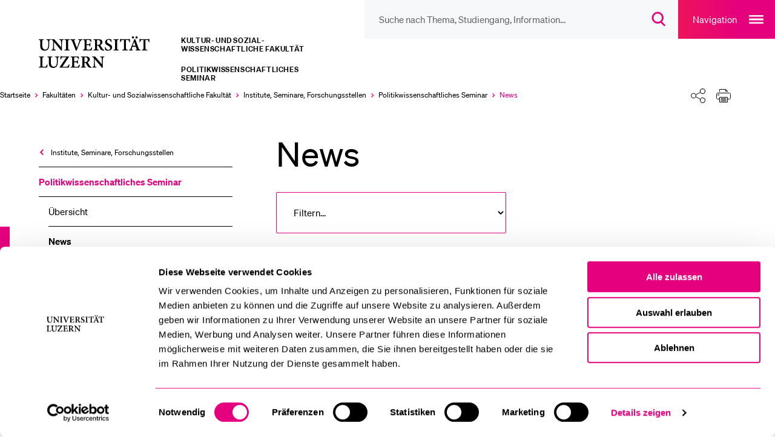

--- FILE ---
content_type: text/html; charset=utf-8
request_url: https://www.unilu.ch/fakultaeten/ksf/institute/politikwissenschaftliches-seminar/news/?tx_news_pi1%5B%40widget_0%5D%5BcurrentPage%5D=2&cHash=08c7d6ddd095a7efa42ec61e608e03e4
body_size: 23886
content:
<!DOCTYPE html>
<html lang="de-CH" dir="ltr">
<head><script id="Cookiebot" src="https://consent.cookiebot.com/uc.js" data-cbid="ebff340c-f533-4cc4-a9f0-28df8d32d272" type="text/javascript"></script>
    <meta charset="utf-8">

<!-- 
	TYPO3 integrated by visol digitale Dienstleistungen AG, www.visol.ch

	This website is powered by TYPO3 - inspiring people to share!
	TYPO3 is a free open source Content Management Framework initially created by Kasper Skaarhoj and licensed under GNU/GPL.
	TYPO3 is copyright 1998-2026 of Kasper Skaarhoj. Extensions are copyright of their respective owners.
	Information and contribution at https://typo3.org/
-->


<title>News - Universität Luzern</title>
<meta name="generator" content="TYPO3 CMS">
<meta name="author" content="Universität Luzern">
<meta name="robots" content="all">
<meta property="og:title" content="News">
<meta property="og:type" content="website">
<meta property="og:url" content="https://www.unilu.ch/fakultaeten/ksf/institute/politikwissenschaftliches-seminar/news/?tx_news_pi1%5B%40widget_0%5D%5BcurrentPage%5D=2&amp;cHash=08c7d6ddd095a7efa42ec61e608e03e4">
<meta property="og:site_name" content="Universität Luzern">
<meta name="twitter:card" content="summary_large_image">
<meta name="twitter:title" content="News">
<meta name="twitter:site" content="@UniLuzern">


<link rel="stylesheet" href="/_assets/f190d5d38263b230c99ca4134cac9428/Stylesheets/Build/style.min.css?1768830629" media="all">



<script src="/typo3temp/assets/compressed/merged-b443f7bfe2891471008547dd5d332dba-15f11d04c546c34c13892961f361a347.js?1764753801"></script>


<link rel="next" href="/fakultaeten/ksf/institute/politikwissenschaftliches-seminar/news/?tx_news_pi1%5B%40widget_0%5D%5BcurrentPage%5D=2&tx_news_pi1%5Baction%5D=list&tx_news_pi1%5Bcontroller%5D=News&tx_news_pi1%5BcurrentPage%5D=2&cHash=c3882ee42a08f57c7c5bafcc47a96534" />
      
		<!-- Google Tag Manager -->
		<script>(function(w,d,s,l,i){w[l]=w[l]||[];w[l].push({'gtm.start':
		new Date().getTime(),event:'gtm.js'});var f=d.getElementsByTagName(s)[0],
		j=d.createElement(s),dl=l!='dataLayer'?'&l='+l:'';j.async=true;j.src=
		'https://www.googletagmanager.com/gtm.js?id='+i+dl;f.parentNode.insertBefore(j,f);
		})(window,document,'script','dataLayer','GTM-MLT573');</script>
		<!-- End Google Tag Manager --><meta http-equiv="X-UA-Compatible" content="IE=edge,chrome=1"><meta name="viewport" content="width=device-width, initial-scale=1.0, maximum-scale=1.0, user-scalable=no"><!-- visol Monitoring  -Ar23mydSATwuSNTYKeLazBPhPWKY3to0- -->      <link rel="preload" href="/_assets/f190d5d38263b230c99ca4134cac9428/Fonts/Soehne/soehne-web-buch.woff2" as="font" type="font/woff2" crossorigin>
      <link rel="preload" href="/_assets/f190d5d38263b230c99ca4134cac9428/Fonts/Soehne/soehne-web-buch-kursiv.woff2" as="font" type="font/woff2" crossorigin>
      <link rel="preload" href="/_assets/f190d5d38263b230c99ca4134cac9428/Fonts/Soehne/soehne-web-halbfett.woff2" as="font" type="font/woff2" crossorigin>
      <link rel="preload" href="/_assets/f190d5d38263b230c99ca4134cac9428/Fonts/Soehne/soehne-web-halbfett-kursiv.woff2" as="font" type="font/woff2" crossorigin>
      <link rel="preload" href="/_assets/f190d5d38263b230c99ca4134cac9428/Fonts/fontello.woff2" as="font" type="font/woff2" crossorigin><link rel="preload" href="https://www.unilu.ch/api/navigation.json" as="fetch" crossorigin><link rel="manifest" crossorigin="use-credentials" href="/_assets/f190d5d38263b230c99ca4134cac9428/Favicons/site.webmanifest?v3">      <link rel="apple-touch-icon" sizes="180x180" href="/_assets/f190d5d38263b230c99ca4134cac9428/Favicons/apple-touch-icon.png?v3">
      <link rel="icon" type="image/png" sizes="32x32" href="/_assets/f190d5d38263b230c99ca4134cac9428/Favicons/favicon-32x32.png?v3">
      <link rel="icon" type="image/png" sizes="16x16" href="/_assets/f190d5d38263b230c99ca4134cac9428/Favicons/favicon-16x16.png?v3">
      <link rel="mask-icon" href="/_assets/f190d5d38263b230c99ca4134cac9428/Favicons/safari-pinned-tab.svg?v3" color="#e5007d">
      <link rel="shortcut icon" href="/_assets/f190d5d38263b230c99ca4134cac9428/Favicons/favicon.ico?v3">
      <meta name="msapplication-TileColor" content="#e5007d">
      <meta name="msapplication-config" content="/_assets/f190d5d38263b230c99ca4134cac9428/Favicons/browserconfig.xml?v3">
      <meta name="theme-color" content="#e5007d">
<link rel="canonical" href="https://www.unilu.ch/fakultaeten/ksf/institute/politikwissenschaftliches-seminar/news/">

<link rel="alternate" hreflang="de-CH" href="https://www.unilu.ch/fakultaeten/ksf/institute/politikwissenschaftliches-seminar/news/">
<link rel="alternate" hreflang="en-GB" href="https://www.unilu.ch/en/faculties/faculty-of-humanities-and-social-sciences/institutes-departements-and-research-centres/department-of-political-science/news/">
<link rel="alternate" hreflang="x-default" href="https://www.unilu.ch/fakultaeten/ksf/institute/politikwissenschaftliches-seminar/news/">
</head>
<body class="body__contentpage" data-uid="933" data-rootline="1/530/854/856/927/933">


<!-- Google Tag Manager (noscript) -->
<noscript><iframe src="https://www.googletagmanager.com/ns.html?id=GTM-MLT573"
                  height="0" width="0" style="display:none;visibility:hidden"></iframe></noscript>
<!-- End Google Tag Manager (noscript) -->
<ul class="skip-links">
	<li><a href="#main">Zum Hauptinhalt springen</a></li>
	<li><a href="#main-navigation">Zur Haupt-Navigation springen</a></li>
	<li><a href="#aside">Zur Unternavigation/zum Nebeninhalt springen</a></li>
	<li><a href="#search__overlay__trigger">Zur Suche springen</a></li>
	<li><a href="#nav-meta">Zur Meta-Navigation springen</a></li>
	<li><a href="#footer">Zum Footer springen</a></li>
</ul>

<div id="container">
  
  <div id="wrapper">
    <header role="banner" id="header" tabindex="-1" class="visible-print">
  <div class="navigationContainer">
    <nav id="nav-icons">
        <ul class="navigation">
            <li class="header-search-wrap">
              <form
                id="search__form"
                action="/suche/"
                method="get"
                autocomplete="off"
              >
                <button type="button" class="header-search-close">
                  <span class="sr-only">Suche Overlay schliessen</span>
                </button>
                <input id="search__overlay__trigger"
                       name="tx_solr[q]"
                       type="search"
                       value=""
                       role="searchbox"
                       class="header-search"
                       spellcheck="false"
                       autocomplete="off"
                       autocapitalize="none"
                       autocorrect="off"
                       aria-autocomplete="none"
                       aria-description="Suche nach Thema, Studiengang, Information…"
                       placeholder="Suche nach Thema, Studiengang, Information…"
                       data-placeholder-mobile="Suche"
                       data-placeholder="Suche nach Thema, Studiengang, Information…">

                <button class="header-search-clear">
                  <span class="sr-only">
                    Suchbegriff löschen
                    </span>
                </button>

                <button id="header-search-submit" type="submit" class="header-search-btn" disabled>
                  <span class="button-icon" aria-hidden="true">
                    <svg width="23" height="24" viewBox="0 0 23 24" fill="none" xmlns="http://www.w3.org/2000/svg">
                      <path
                        d="M9.25705 2C5.24829 2 2 5.24674 2 9.25C2 13.2533 5.24829 16.5 9.25705 16.5C13.2658 16.5 16.5141 13.2533 16.5141 9.25C16.5141 5.24674 13.2658 2 9.25705 2ZM0 9.25C0 4.14056 4.14533 0 9.25705 0C14.3688 0 18.5141 4.14056 18.5141 9.25C18.5141 11.7847 17.494 14.0809 15.8418 15.7515L21.6811 21.5858L20.2674 23.0006L14.2818 17.02C12.8346 17.9564 11.1092 18.5 9.25705 18.5C4.14533 18.5 0 14.3594 0 9.25Z"
                        fill="#E5007D"/>
                    </svg>
                  </span>
                  <span class="sr-only">
                      Suchdialog öffnen
                  </span>
                </button>
              </form>
            </li>

          <!-- // todo: only in magazine template?
            li id="service__overlay__trigger">
            <button>service</button>
          </li-->
        </ul>
    </nav>

    <button class="navigation-main-trigger" id="main-navigation">
        <span class="button-title" aria-hidden="true">
            Navigation
        </span>
        <span class="button-icon" aria-hidden="true">
            <svg
                width="24"
                height="14"
                fill="none"
                xmlns="http://www.w3.org/2000/svg"
            >
                <path fill="#fff" d="M0 0h24v2H0zM0 6h24v2H0zM0 12h24v2H0z" />
            </svg>
        </span>
        <span class="sr-only">Open main navigation overlay</span>
    </button>
  </div>

<!-- Include Logo container -->
<div id="logo" class="logoContainer">
  <div class="mainLogo">
    <a href="/">
      <figure>
        
            <svg fill="none" xmlns="http://www.w3.org/2000/svg"
                 viewBox="0 0 172 44">
              <path d="M91.82 28.05h-6v.91c1.7.07 2.23.43 2.38 1.44.07.7.19 1.8.19 3.91v4.73h-.07l-9.41-10.99h-4.25v.91c1.03.07 1.61.26 2.06.84.46.58.5.86.5 2.5v5.04c0 2.06-.14 3.14-.22 3.94-.12 1.03-.72 1.37-2.04 1.46v.91h5.99v-.91c-1.7-.1-2.21-.46-2.33-1.54-.07-.72-.17-1.8-.17-3.86v-5.52h.05l9.96 12.05h1.18v-9.55c0-2.11.1-3.22.19-3.96.12-1.01.67-1.34 1.99-1.39v-.92zm-27.94 7.9v-5.69c0-.53.05-.79.22-.94.17-.14.5-.26 1.18-.26 1.51 0 3.12.89 3.12 3.38 0 1.22-.36 2.16-1.22 2.86-.55.46-1.34.65-2.42.65h-.88zm9.99 7.08c-.55-.19-1.03-.43-1.58-1.03-.5-.53-.98-1.2-1.85-2.5-.72-1.1-1.66-2.69-2.02-3.41 1.68-.7 3-1.9 3-3.98 0-1.51-.67-2.57-1.63-3.22-.96-.62-2.16-.84-4.18-.84h-6.55v.91c1.82.14 2.02.34 2.02 2.28v9.19c0 1.94-.24 2.14-2.11 2.28v.94h7.01v-.94c-1.87-.14-2.09-.34-2.09-2.28v-3.48h.62c.94 0 1.34.29 1.73.96.7 1.2 1.42 2.59 2.14 3.67 1.03 1.51 1.97 2.11 4.56 2.26.29 0 .58.02.79.02l.14-.83zM56.49 39.5c-.41 1.03-.84 1.82-1.27 2.3-.55.6-1.39.77-2.74.77-1.01 0-1.87-.05-2.33-.26-.46-.26-.58-.79-.58-1.92v-4.15h1.82c2.04 0 2.28.1 2.59 1.85h.97v-4.9h-.96c-.31 1.68-.55 1.82-2.62 1.82h-1.8v-5.06c0-.77.07-.82.94-.82h1.46c1.42 0 2.06.17 2.42.62.36.46.62 1.13.86 2.04l.96-.14c-.1-1.44-.22-3.14-.24-3.6H44.71v.91c1.8.14 2.02.26 2.02 2.3v9.17c0 1.97-.22 2.14-2.33 2.28v.94h12.19c.22-.7.7-3 .84-3.98l-.94-.17zm-14.37-.45c-.5 1.42-.91 2.16-1.46 2.66-.67.67-2.06.82-4.27.82-1.54 0-2.47-.05-3.26-.14 3.1-4.73 6.19-9.29 9.31-13.94l-.19-.38h-9.72c-.72 0-.98-.05-1.32-.6h-.72c-.05 1.18-.19 2.88-.29 4.75h.91c.26-1.1.62-1.8.94-2.21.38-.55.82-.82 3.24-.82h3.36c-3.14 4.68-6.34 9.38-9.53 14.02l.29.46h12.72c.26-.86.72-3.26.91-4.39l-.92-.23zm-13.29-11h-6.11v.91c1.68.1 2.23.48 2.38 1.34.12.72.22 1.63.22 3.5v2.28c0 3.98-1.27 6.29-4.25 6.29-2.66 0-4.1-2.02-4.1-5.76v-5.23c0-2.11.22-2.28 2.04-2.42v-.91h-6.98v.91c1.87.17 2.09.31 2.09 2.42v5.71c0 2.83.7 4.63 2.09 5.69 1.13.89 2.59 1.22 4.15 1.22 1.66 0 3.29-.58 4.42-1.73 1.39-1.44 1.82-3.5 1.82-6.17v-2.3c0-1.87.07-2.76.17-3.48.12-.89.72-1.3 2.06-1.37v-.9zM11.47 39.38c-.41 1.18-.86 1.94-1.3 2.42-.58.62-1.42.77-2.47.77-.82 0-1.51-.05-1.97-.24-.48-.22-.58-.7-.58-1.85v-9.22c0-2.02.19-2.14 2.11-2.3v-.91H.16v.91c1.92.17 2.14.31 2.14 2.3v9.14c0 1.99-.24 2.16-2.3 2.3v.94h11.54c.19-.67.7-3.05.89-4.03l-.96-.23zM154.98 8.06c-.12-1.54-.26-3.58-.26-4.61h-.65c-.38.46-.67.6-1.32.6h-9.62c-.7 0-.98-.07-1.34-.6h-.65c-.05 1.25-.19 2.98-.29 4.68h.96c.31-1.15.55-1.94.91-2.33.34-.43.74-.67 2.69-.67h1.08v11.3c0 1.97-.22 2.14-2.33 2.28v.94h7.63v-.94c-2.21-.14-2.45-.34-2.45-2.28V5.13h1.32c1.51 0 2.02.14 2.42.62.38.41.67 1.13.94 2.38l.96-.07zM131.85-.05c-.82 0-1.51.67-1.51 1.54 0 .82.7 1.51 1.51 1.51.89 0 1.54-.7 1.54-1.51 0-.86-.65-1.54-1.51-1.54h-.03zm5.01 0c-.82 0-1.54.67-1.54 1.54 0 .82.72 1.51 1.54 1.51.86 0 1.54-.7 1.54-1.51 0-.86-.67-1.54-1.51-1.54h-.03zm-1.44 13.22h-3.96c.65-1.8 1.3-3.65 1.99-5.47h.07l1.9 5.47zm6.82 6.49v-.95c-1.58-.17-1.87-.41-2.64-2.47-1.56-4.1-3.1-8.42-4.61-12.55l-1.2.29-4.92 12.34c-.79 2.02-1.1 2.21-2.71 2.4v.94h5.45v-.94c-1.73-.17-1.82-.46-1.44-1.68.29-.94.6-1.8.86-2.54h4.82c.41 1.01.77 2.06 1.06 2.83.31.98.17 1.2-1.25 1.39v.94h6.58zm-14.49-11.6c-.12-1.54-.26-3.58-.26-4.61h-.65c-.38.46-.67.6-1.32.6h-9.62c-.7 0-.98-.07-1.34-.6h-.65c-.05 1.25-.19 2.98-.29 4.68h.96c.31-1.15.55-1.94.91-2.33.34-.43.74-.67 2.69-.67h1.08v11.3c0 1.97-.22 2.14-2.33 2.28v.94h7.63v-.94c-2.21-.14-2.45-.34-2.45-2.28V5.13h1.32c1.51 0 2.02.14 2.42.62.38.41.67 1.13.94 2.38l.96-.07zm-15.96 11.59v-.94c-1.87-.14-2.06-.29-2.06-2.28V7.26c0-1.99.19-2.14 2.06-2.3v-.91h-7.03v.91c1.9.17 2.09.31 2.09 2.3v9.17c0 1.99-.22 2.14-2.09 2.28v.94h7.03zm-9.8-11.88c-.22-1.58-.36-2.62-.46-3.48-.6-.19-1.9-.6-3.29-.6-3.34 0-5.38 2.02-5.38 4.56 0 2.42 1.92 3.7 4.15 4.8 1.82.91 2.98 1.8 2.98 3.31 0 1.58-.96 2.59-2.54 2.59-2.38 0-3.65-2.59-4.08-4.06l-.94.26c.19 1.46.5 3.38.7 3.96.29.14.72.34 1.37.53.67.22 1.51.36 2.45.36 3.43 0 5.74-2.09 5.74-4.8 0-2.47-1.9-3.74-4.27-4.9-2.04-.98-3.02-1.78-3.02-3.22 0-1.3.94-2.38 2.45-2.38 2.02 0 2.76 1.73 3.22 3.24l.92-.17zm-20.4 4.18V6.26c0-.53.05-.79.22-.94.17-.14.5-.26 1.18-.26 1.51 0 3.12.89 3.12 3.38 0 1.22-.36 2.16-1.22 2.86-.55.46-1.34.65-2.42.65h-.88zm9.99 7.08c-.55-.19-1.03-.43-1.58-1.03-.5-.53-.98-1.2-1.85-2.5-.72-1.1-1.66-2.69-2.02-3.41 1.68-.7 3-1.9 3-3.98 0-1.51-.67-2.57-1.63-3.22-.96-.62-2.16-.84-4.18-.84h-6.55v.91c1.82.14 2.02.34 2.02 2.28v9.19c0 1.94-.24 2.14-2.11 2.28v.94h7.01v-.94c-1.87-.14-2.09-.34-2.09-2.28v-3.48h.62c.94 0 1.34.29 1.73.96.7 1.2 1.42 2.59 2.14 3.67 1.03 1.51 1.97 2.11 4.56 2.26.29 0 .58.02.79.02l.14-.83zM73.84 15.5c-.41 1.03-.84 1.82-1.27 2.3-.55.6-1.39.77-2.74.77-1.01 0-1.87-.05-2.33-.26-.46-.26-.58-.79-.58-1.92v-4.15h1.82c2.04 0 2.28.1 2.59 1.85h.96v-4.9h-.94c-.31 1.68-.55 1.82-2.62 1.82h-1.8V5.95c0-.77.07-.82.94-.82h1.46c1.42 0 2.06.17 2.42.62.36.45.62 1.13.86 2.04l.96-.14c-.1-1.44-.22-3.14-.24-3.6H62.06v.91c1.8.14 2.02.26 2.02 2.3v9.17c0 1.97-.22 2.14-2.33 2.28v.94h12.19c.22-.7.7-3 .84-3.98l-.94-.17zM60.91 4.05H55.2v.94c1.97.22 2.02.5 1.49 2.02-.6 1.92-1.82 5.16-3.24 8.88h-.07c-1.03-2.64-2.9-7.49-3.62-9.46-.38-1.03-.36-1.25 1.39-1.44v-.94h-6.8v.94c1.46.14 1.87.41 2.57 2.14 1.15 2.78 3.34 8.4 4.94 12.77h1.2c1.85-4.94 4.18-10.63 4.87-12.29.94-2.21 1.39-2.45 2.98-2.62v-.94zm-17.79 15.6v-.94c-1.87-.14-2.06-.29-2.06-2.28V7.26c0-1.99.19-2.14 2.06-2.3v-.91h-7.03v.91c1.9.17 2.09.31 2.09 2.3v9.17c0 1.99-.22 2.14-2.09 2.28v.94h7.03zM34.7 4.05h-6v.91c1.7.07 2.23.43 2.38 1.44.07.7.19 1.8.19 3.91v4.73h-.07L21.79 4.05h-4.25v.91c1.03.07 1.61.26 2.06.84.46.58.5.86.5 2.5v5.04c0 2.06-.14 3.14-.22 3.94-.12 1.03-.72 1.37-2.04 1.46v.91h5.98v-.91c-1.7-.1-2.21-.46-2.33-1.54-.07-.72-.17-1.8-.17-3.86V7.82h.05l9.96 12.05h1.18v-9.55c0-2.11.1-3.22.19-3.96.12-1.01.67-1.34 1.99-1.39v-.92h.01zm-17.9 0h-6.1v.91c1.68.1 2.23.48 2.38 1.34.12.72.22 1.63.22 3.5v2.28c0 3.98-1.27 6.29-4.25 6.29-2.66 0-4.1-2.02-4.1-5.76V7.38c0-2.11.22-2.28 2.04-2.42v-.91H0v.91c1.87.17 2.09.31 2.09 2.42v5.71c0 2.83.7 4.63 2.09 5.69C5.31 19.67 6.77 20 8.33 20c1.66 0 3.29-.58 4.42-1.73 1.39-1.44 1.82-3.5 1.82-6.17V9.8c0-1.87.07-2.76.17-3.48.12-.89.72-1.3 2.06-1.37v-.9z" fill="#000"/>
            </svg>
          
        <span class="sr-only">Universität Luzern</span>
      </figure>
    </a>
  </div>
  
      
  <div class="organizationalUnits">
    
        
          <div id="primaryOrganizationalUnit">Kultur- und Sozial­­­wissenschaftliche Fakultät</div>
        
        
          <div id="secondaryOrganizationalUnit">Politikwissenschaftliches Seminar</div>
        
      
  </div>

    
</div>



</header>


    <div class="breadcrumbSharePrintContainer">
      <nav id="nav-breadcrumb" aria-label="Breadcrumbs navigation">
  <ul><li class="active" itemscope itemtype="http://data-vocabulary.org/Breadcrumb"><a href="/" itemprop="url" title="Universität Luzern"><span itemprop="title">Startseite</span><span aria-hidden="true"></span></a></li><li class="active" itemscope itemtype="http://data-vocabulary.org/Breadcrumb"><a href="/fakultaeten/" itemprop="url"><span itemprop="title">Fakultäten</span><span aria-hidden="true"></span></a></li><li class="active" itemscope itemtype="http://data-vocabulary.org/Breadcrumb"><a href="/fakultaeten/ksf/uebersicht/" itemprop="url"><span itemprop="title">Kultur- und Sozial­­wissenschaftliche Fakultät</span><span aria-hidden="true"></span></a></li><li class="active" itemscope itemtype="http://data-vocabulary.org/Breadcrumb"><a href="/fakultaeten/kultur-und-sozialwissenschaftliche-fakultaet/institute/uebersicht/" itemprop="url"><span itemprop="title">Institute, Seminare, Forschungsstellen</span><span aria-hidden="true"></span></a></li><li class="active" itemscope itemtype="http://data-vocabulary.org/Breadcrumb"><a href="/fakultaeten/ksf/institute/politikwissenschaftliches-seminar/uebersicht/" itemprop="url"><span itemprop="title">Politikwissenschaftliches Seminar</span><span aria-hidden="true"></span></a></li><li class="selected last" itemscope itemtype="http://data-vocabulary.org/Breadcrumb"><a href="/fakultaeten/ksf/institute/politikwissenschaftliches-seminar/news/" itemprop="url"><span class="sr-only">Aktuell ausgewählt</span><span itemprop="title">News</span><span aria-hidden="true"></span></a></li></ul><button class="breadcrumb-expand"><span class="sr-only">Ausklappen des Breadcrumb-Menü</span></button>
</nav>

<div id="shareprint" class="sharing-components">
    <ul class="shareprint__icons">
        <li id="calendarTrigger" data-child="shareprint__calendarpopup">
            <button>
                <span aria-hidden="true" class="button-icon">
                    <svg
                        fill="none"
                        xmlns="http://www.w3.org/2000/svg"
                        viewBox="0 0 24 24"
                    >
                        <path
                            d="M17.5 23.5a6 6 0 100-12 6 6 0 000 12z"
                            stroke-miterlimit="10"
                            stroke-linejoin="round"
                        />
                        <path
                            d="M15 17.5h5M17.5 20v-5M20.5 10V2.5h-4M4.5 2.5h-4v16h9"
                            stroke-miterlimit="10"
                            stroke-linecap="round"
                            stroke-linejoin="round"
                        />
                        <path
                            d="M7.5.5h-3v4h3v-4zM16.5.5h-3v4h3v-4zM7.5 2.5h6M.5 7.5h20"
                            stroke-miterlimit="10"
                            stroke-linecap="round"
                            stroke-linejoin="round"
                        />
                    </svg>
                </span>
                <span class="sr-only">Kalender</span>
            </button>
            <div class="shareprint__popup shareprint__calendarpopup">
                <span class="overlay-title">Kalender</span>
                <button id="addToCalendarButton">Zu Kalender hinzufügen (iCal)</button>
                <div id="icsFeedSubscription">
                    <strong>Kalender abonnieren (iCal)</strong>
                    <input type="text" onclick="select()" id="icsFeedUri" />
                </div>
            </div>
        </li>
        <li id="shareTrigger" data-child="shareprint__sharepopup">
            <button>
                  <span aria-hidden="true" class="button-icon">
                    <svg width="100%" height="100%" viewBox="0 0 24 24" version="1.1" xmlns="http://www.w3.org/2000/svg" xmlns:xlink="http://www.w3.org/1999/xlink" xml:space="preserve" xmlns:serif="http://www.serif.com/" style="fill-rule:evenodd;clip-rule:evenodd;stroke-linecap:round;stroke-linejoin:round;stroke-miterlimit:1.5;">
                        <path d="M15.475,17.487L8.525,14.013" style="fill:none;stroke:black;stroke-width:1px;"/>
                        <path d="M8.525,9.987L15.475,6.513" style="fill:none;stroke:black;stroke-width:1px;"/>
                        <g transform="matrix(0.993722,0,0,0.993722,0.0282507,0.0753351)">
                            <circle cx="4.5" cy="12" r="4.025" style="fill:white;stroke:black;stroke-width:1px;"/>
                        </g>
                        <g transform="matrix(1.06667,0,0,1.06667,-1.32527,-0.22132)">
                            <circle cx="19.5" cy="4.5" r="3.75" style="fill:white;stroke:black;stroke-width:1px;"/>
                        </g>
                        <g transform="matrix(1.06667,0,0,1.06667,-1.32527,14.6728)">
                            <circle cx="19.5" cy="4.5" r="3.75" style="fill:white;stroke:black;stroke-width:1px;"/>
                        </g>
                    </svg>
                </span>
                <span class="sr-only">Teilen</span>
            </button>
            <div class="shareprint__popup shareprint__sharepopup">
                <span class="overlay-title">Teilen</span>
                <button
                    class="shareFacebookTrigger"
                    title="Facebook"
                    data-type="facebook"
                >
                    <span aria-hidden="true" class="sharing-icon sharing-icon-facebook"></span>
                    <span class="sr-only">
                        Aktuelle URL via &quot;Facebook&quot; teilen
                    </span>
                </button>
                <button
                    class="shareTwitterTrigger"
                    title="Twitter"
                    data-type="twitter"
                >
                  <span aria-hidden="true" class="sharing-icon sharing-icon-x"></span>
                    <span class="sr-only">
                        Aktuelle URL via &quot;Twitter&quot; teilen
                    </span>
                </button>
                <button
                    class="shareLinkedInTrigger"
                    title="LinkedIn"
                    data-type="linkedin"
                >
                  <span aria-hidden="true" class="sharing-icon sharing-icon-linkedin"></span>
                    <span class="sr-only">
                        Aktuelle URL via &quot;LinkedIn&quot; teilen
                    </span>
                </button>
                <button class="shareBlueskyTrigger" title="Bluesky" data-type="bluesky">
                  <span aria-hidden="true" class="sharing-icon sharing-icon-bluesky"></span>
                  <span class="sr-only">
                          Aktuelle URL via &quot;Bluesky&quot; teilen
                      </span>
                </button>
                <button class="shareXingTrigger" title="Xing" data-type="xing">
                  <span aria-hidden="true" class="sharing-icon sharing-icon-xing"></span>
                    <span class="sr-only">
                        Aktuelle URL via &quot;Xing&quot; teilen
                    </span>
                </button>
                <button
                    class="shareWhatsAppTrigger"
                    title="WhatsApp"
                    data-type="whatsapp"
                >
                  <span aria-hidden="true" class="sharing-icon sharing-icon-whatsapp"></span>
                    <span class="sr-only">
                        Aktuelle URL via &quot;WhatsApp&quot; teilen
                    </span>
                </button>
                <button class="shareEmailTrigger" title="E-Mail">
                  <span aria-hidden="true" class="sharing-icon sharing-icon-mail"></span>
                    <span class="sr-only">
                        Aktuelle URL via &quot;E-Mail&quot; teilen
                    </span>
                </button>
                <button class="shareRssTrigger" title="RSS">
                  <span aria-hidden="true" class="sharing-icon sharing-icon-rss"></span>
                    <span class="sr-only">
                        Teile den zugehörigen RSS-Feeds
                    </span>
                </button>
                <button class="shareClipboardTrigger" title="Link">
                  <span aria-hidden="true" class="sharing-icon sharing-icon-link"></span>
                    <span class="sr-only">
                        Aktuelle URL in die Zwischenablage kopieren
                    </span>
                </button>
            </div>
        </li>
        <li id="printTrigger" data-child="shareprint__printpopup">
            <button id="print-link">
                <span aria-hidden="true" class="button-icon">
                    <svg width="100%" height="100%" viewBox="0 0 24 22" version="1.1" xmlns="http://www.w3.org/2000/svg" xmlns:xlink="http://www.w3.org/1999/xlink" xml:space="preserve" xmlns:serif="http://www.serif.com/" style="fill-rule:evenodd;clip-rule:evenodd;stroke-linejoin:round;stroke-miterlimit:2;">
                      <g>
                          <path d="M5.5,16.5L2.5,16.5C1.4,16.5 0.5,15.6 0.5,14.5L0.5,8.5C0.5,7.4 1.4,6.5 2.5,6.5L21.5,6.5C22.6,6.5 23.5,7.4 23.5,8.5L23.5,14.5C23.5,15.6 22.6,16.5 21.5,16.5L18.5,16.5M5.5,4.5L5.5,0.5L15.5,0.5L18.5,3.5L18.5,4.5" style="fill:none;fill-rule:nonzero;stroke:black;stroke-width:1px;"/>
                          <path d="M18.5,13.5L5.5,13.5L5.5,21.5L18.5,21.5L18.5,13.5ZM3.5,10.5C4.049,10.5 4.5,10.049 4.5,9.5C4.5,8.951 4.049,8.5 3.5,8.5C2.951,8.5 2.5,8.951 2.5,9.5C2.5,10.049 2.951,10.5 3.5,10.5ZM7.5,15.5L16.5,15.5M7.5,17.5L16.5,17.5M7.5,19.5L16.5,19.5M15.5,0.5L15.5,3.5L18.5,3.5" style="fill:none;fill-rule:nonzero;stroke:black;stroke-width:1px;"/>
                      </g>
                  </svg>
                </span>
                <span class="sr-only">Drucken</span>
            </button>
            <div class="shareprint__popup shareprint__printpopup">
                <span class="overlay-title">Drucken</span>
                <button type="button" id="printOptionCurrent">
                  Aktuelle Ansicht drucken</button
                >
                <button type="button" id="printOptionAll">
                  Alle Inhalte drucken
                </button>
            </div>
        </li>
    </ul>
</div>


    </div>
    
    

    <div id="content">
      <aside id="aside" tabindex="-1" class="">
        
	<nav id="nav-sub" aria-label="Seitenmenü"
		role="menu">
		


    <div class="navigation-panel">
        
            <header>
                


    <div class="top-container">
        
            
                <a
                    href="/fakultaeten/kultur-und-sozialwissenschaftliche-fakultaet/institute/uebersicht/"
                    target=""
                    role="menuitem"
                    data-title="Institute, Seminare, Forschungsstellen"
                    data-identifier="856"
                    class="with-back-arrow open-previous-level"
                    data-rootline="1/530/854/856"
                >
                    Institute, Seminare, Forschungsstellen
                </a>
            
        
            
        
            
        
    </div>


                <div class="parent-header">
                    
    <a href="/fakultaeten/ksf/institute/politikwissenschaftliches-seminar/uebersicht/" target="" role="menuitem" data-title="Politikwissenschaftliches Seminar" data-identifier="927"
       class="active " data-rootline="1/530/854/856/927">
        Politikwissenschaftliches Seminar
    </a>

                </div>
            </header>
            <ul>
                
                    
    
        
                
    <li class=" "
        data-identifier="17221" data-rootline="1/530/854/856/927/17221">
        <a href="/fakultaeten/ksf/institute/politikwissenschaftliches-seminar/uebersicht/" target="" title="Übersicht">
            Übersicht
        </a>
    </li>

            
    

                
                    
    
        
                
    <li class="active selected"
        data-identifier="933" data-rootline="1/530/854/856/927/933">
        <a href="/fakultaeten/ksf/institute/politikwissenschaftliches-seminar/news/" target="" title="News">
            News
        </a>
    </li>

            
    

                
                    
    
        
                
    <li class=" "
        data-identifier="931" data-rootline="1/530/854/856/927/931">
        <a href="/fakultaeten/ksf/institute/politikwissenschaftliches-seminar/profil/" target="" title="Profil">
            Profil
        </a>
    </li>

            
    

                
                    
    
        
                
    <li class=" "
        data-identifier="930" data-rootline="1/530/854/856/927/930">
        <a href="/fakultaeten/ksf/institute/politikwissenschaftliches-seminar/mitarbeitende/" target="" title="Mitarbeitende">
            Mitarbeitende
        </a>
    </li>

            
    

                
                    
    
        
                
    <li class=" "
        data-identifier="929" data-rootline="1/530/854/856/927/929">
        <a href="/fakultaeten/ksf/institute/politikwissenschaftliches-seminar/studium/" target="" title="Studium">
            Studium
        </a>
    </li>

            
    

                
                    
    
        
                
    <li class=" "
        data-identifier="928" data-rootline="1/530/854/856/927/928">
        <a href="/fakultaeten/ksf/institute/politikwissenschaftliches-seminar/forschung/" target="" title="Forschung">
            Forschung
        </a>
    </li>

            
    

                
                    
    
        
                
    <li class=" "
        data-identifier="3903" data-rootline="1/530/854/856/927/3903">
        <a href="/fakultaeten/ksf/institute/politikwissenschaftliches-seminar/kontakt/" target="" title="Kontakt">
            Kontakt
        </a>
    </li>

            
    

                
                    
    
        
                
    <li class=" "
        data-identifier="11792" data-rootline="1/530/854/856/927/11792">
        <a href="/fakultaeten/ksf/institute/politikwissenschaftliches-seminar/tipps-und-tools/" target="" title="Tipps und Tools">
            Tipps und Tools
        </a>
    </li>

            
    

                
            </ul>
        
    </div>








	</nav>
	<!--TYPO3SEARCH_begin--><!--TYPO3SEARCH_end-->

        
      </aside>
      <section role="main" id="main" tabindex="-1">
        
	
			
					
					












        
                
            
    

				
		

  
    <h1>
      News
    </h1>
  

	<!--TYPO3SEARCH_begin--><div id="c28686" class="ce-frame-default default frame-layout-0" ><div class="news"><div class="news__datemenu"><select class="news__datefilterselector"><option>Filtern...</option><optgroup label="2026"><option data-url="/fakultaeten/ksf/institute/politikwissenschaftliches-seminar/news/?tx_news_pi1%5Bcontroller%5D=News&amp;tx_news_pi1%5BoverwriteDemand%5D%5Bmonth%5D=01&amp;tx_news_pi1%5BoverwriteDemand%5D%5Byear%5D=2026&amp;cHash=d08768f33aeb009f854501c2f0cf9f9d">
									
								Januar 2026 (1 Eintrag)
								</option></optgroup><optgroup label="2025"><option data-url="/fakultaeten/ksf/institute/politikwissenschaftliches-seminar/news/?tx_news_pi1%5Bcontroller%5D=News&amp;tx_news_pi1%5BoverwriteDemand%5D%5Bmonth%5D=11&amp;tx_news_pi1%5BoverwriteDemand%5D%5Byear%5D=2025&amp;cHash=6616b5db9f97ec40c263cbdda6cb0cbf">
									
								November 2025 (1 Eintrag)
								</option><option data-url="/fakultaeten/ksf/institute/politikwissenschaftliches-seminar/news/?tx_news_pi1%5Bcontroller%5D=News&amp;tx_news_pi1%5BoverwriteDemand%5D%5Bmonth%5D=10&amp;tx_news_pi1%5BoverwriteDemand%5D%5Byear%5D=2025&amp;cHash=df15b8f18c071dd9a603fa7b94aaf9cd">
									
								Oktober 2025 (2 Einträge)
								</option><option data-url="/fakultaeten/ksf/institute/politikwissenschaftliches-seminar/news/?tx_news_pi1%5Bcontroller%5D=News&amp;tx_news_pi1%5BoverwriteDemand%5D%5Bmonth%5D=04&amp;tx_news_pi1%5BoverwriteDemand%5D%5Byear%5D=2025&amp;cHash=e1e6432e80b0256dc5f0aab4b281fe2d">
									
								April 2025 (1 Eintrag)
								</option><option data-url="/fakultaeten/ksf/institute/politikwissenschaftliches-seminar/news/?tx_news_pi1%5Bcontroller%5D=News&amp;tx_news_pi1%5BoverwriteDemand%5D%5Bmonth%5D=03&amp;tx_news_pi1%5BoverwriteDemand%5D%5Byear%5D=2025&amp;cHash=a9b970f8b00c1cf2bf15e7882cdfd8d9">
									
								März 2025 (1 Eintrag)
								</option></optgroup><optgroup label="2024"><option data-url="/fakultaeten/ksf/institute/politikwissenschaftliches-seminar/news/?tx_news_pi1%5Bcontroller%5D=News&amp;tx_news_pi1%5BoverwriteDemand%5D%5Bmonth%5D=12&amp;tx_news_pi1%5BoverwriteDemand%5D%5Byear%5D=2024&amp;cHash=09a7f275cb4beaafd5f5f93d04652019">
									
								Dezember 2024 (1 Eintrag)
								</option><option data-url="/fakultaeten/ksf/institute/politikwissenschaftliches-seminar/news/?tx_news_pi1%5Bcontroller%5D=News&amp;tx_news_pi1%5BoverwriteDemand%5D%5Bmonth%5D=10&amp;tx_news_pi1%5BoverwriteDemand%5D%5Byear%5D=2024&amp;cHash=1f86ab202e3df4bf05bab276bee21977">
									
								Oktober 2024 (1 Eintrag)
								</option><option data-url="/fakultaeten/ksf/institute/politikwissenschaftliches-seminar/news/?tx_news_pi1%5Bcontroller%5D=News&amp;tx_news_pi1%5BoverwriteDemand%5D%5Bmonth%5D=08&amp;tx_news_pi1%5BoverwriteDemand%5D%5Byear%5D=2024&amp;cHash=a96b1765a9f215713f285273322b6a34">
									
								August 2024 (1 Eintrag)
								</option><option data-url="/fakultaeten/ksf/institute/politikwissenschaftliches-seminar/news/?tx_news_pi1%5Bcontroller%5D=News&amp;tx_news_pi1%5BoverwriteDemand%5D%5Bmonth%5D=04&amp;tx_news_pi1%5BoverwriteDemand%5D%5Byear%5D=2024&amp;cHash=4c0b84b6e04466589b6c9b14f1a9ee34">
									
								April 2024 (1 Eintrag)
								</option><option data-url="/fakultaeten/ksf/institute/politikwissenschaftliches-seminar/news/?tx_news_pi1%5Bcontroller%5D=News&amp;tx_news_pi1%5BoverwriteDemand%5D%5Bmonth%5D=02&amp;tx_news_pi1%5BoverwriteDemand%5D%5Byear%5D=2024&amp;cHash=4ea4ba68764b39480d930beec6fc5f9a">
									
								Februar 2024 (1 Eintrag)
								</option></optgroup><optgroup label="2023"><option data-url="/fakultaeten/ksf/institute/politikwissenschaftliches-seminar/news/?tx_news_pi1%5Bcontroller%5D=News&amp;tx_news_pi1%5BoverwriteDemand%5D%5Bmonth%5D=12&amp;tx_news_pi1%5BoverwriteDemand%5D%5Byear%5D=2023&amp;cHash=4dd73ba8611c7749135d2ba3b745a1cb">
									
								Dezember 2023 (1 Eintrag)
								</option><option data-url="/fakultaeten/ksf/institute/politikwissenschaftliches-seminar/news/?tx_news_pi1%5Bcontroller%5D=News&amp;tx_news_pi1%5BoverwriteDemand%5D%5Bmonth%5D=07&amp;tx_news_pi1%5BoverwriteDemand%5D%5Byear%5D=2023&amp;cHash=c7395226a1c766b24cbc5135ac981f1e">
									
								Juli 2023 (1 Eintrag)
								</option><option data-url="/fakultaeten/ksf/institute/politikwissenschaftliches-seminar/news/?tx_news_pi1%5Bcontroller%5D=News&amp;tx_news_pi1%5BoverwriteDemand%5D%5Bmonth%5D=06&amp;tx_news_pi1%5BoverwriteDemand%5D%5Byear%5D=2023&amp;cHash=6f18f8293b8b440541262809ab5a7750">
									
								Juni 2023 (1 Eintrag)
								</option><option data-url="/fakultaeten/ksf/institute/politikwissenschaftliches-seminar/news/?tx_news_pi1%5Bcontroller%5D=News&amp;tx_news_pi1%5BoverwriteDemand%5D%5Bmonth%5D=05&amp;tx_news_pi1%5BoverwriteDemand%5D%5Byear%5D=2023&amp;cHash=69941687cb5b2104460708cce30d46ef">
									
								Mai 2023 (1 Eintrag)
								</option><option data-url="/fakultaeten/ksf/institute/politikwissenschaftliches-seminar/news/?tx_news_pi1%5Bcontroller%5D=News&amp;tx_news_pi1%5BoverwriteDemand%5D%5Bmonth%5D=04&amp;tx_news_pi1%5BoverwriteDemand%5D%5Byear%5D=2023&amp;cHash=cae5bdbd47c0ee21116e704c5d99085a">
									
								April 2023 (1 Eintrag)
								</option></optgroup><optgroup label="2022"><option data-url="/fakultaeten/ksf/institute/politikwissenschaftliches-seminar/news/?tx_news_pi1%5Bcontroller%5D=News&amp;tx_news_pi1%5BoverwriteDemand%5D%5Bmonth%5D=10&amp;tx_news_pi1%5BoverwriteDemand%5D%5Byear%5D=2022&amp;cHash=43a3a8aff7c440384c36d6d02fc6c204">
									
								Oktober 2022 (2 Einträge)
								</option><option data-url="/fakultaeten/ksf/institute/politikwissenschaftliches-seminar/news/?tx_news_pi1%5Bcontroller%5D=News&amp;tx_news_pi1%5BoverwriteDemand%5D%5Bmonth%5D=09&amp;tx_news_pi1%5BoverwriteDemand%5D%5Byear%5D=2022&amp;cHash=b00f2b6e6a05e69e9171bb210b89515d">
									
								September 2022 (1 Eintrag)
								</option><option data-url="/fakultaeten/ksf/institute/politikwissenschaftliches-seminar/news/?tx_news_pi1%5Bcontroller%5D=News&amp;tx_news_pi1%5BoverwriteDemand%5D%5Bmonth%5D=07&amp;tx_news_pi1%5BoverwriteDemand%5D%5Byear%5D=2022&amp;cHash=55e955ea6585e38c622e2b128d4c9784">
									
								Juli 2022 (1 Eintrag)
								</option><option data-url="/fakultaeten/ksf/institute/politikwissenschaftliches-seminar/news/?tx_news_pi1%5Bcontroller%5D=News&amp;tx_news_pi1%5BoverwriteDemand%5D%5Bmonth%5D=06&amp;tx_news_pi1%5BoverwriteDemand%5D%5Byear%5D=2022&amp;cHash=fbcfb72526307b6833e8662a2123e43b">
									
								Juni 2022 (1 Eintrag)
								</option><option data-url="/fakultaeten/ksf/institute/politikwissenschaftliches-seminar/news/?tx_news_pi1%5Bcontroller%5D=News&amp;tx_news_pi1%5BoverwriteDemand%5D%5Bmonth%5D=05&amp;tx_news_pi1%5BoverwriteDemand%5D%5Byear%5D=2022&amp;cHash=877dab26d8c73f12a43b03000d1232d8">
									
								Mai 2022 (2 Einträge)
								</option><option data-url="/fakultaeten/ksf/institute/politikwissenschaftliches-seminar/news/?tx_news_pi1%5Bcontroller%5D=News&amp;tx_news_pi1%5BoverwriteDemand%5D%5Bmonth%5D=04&amp;tx_news_pi1%5BoverwriteDemand%5D%5Byear%5D=2022&amp;cHash=d4901e6ecad0f3303a865e1eb7cd28af">
									
								April 2022 (1 Eintrag)
								</option><option data-url="/fakultaeten/ksf/institute/politikwissenschaftliches-seminar/news/?tx_news_pi1%5Bcontroller%5D=News&amp;tx_news_pi1%5BoverwriteDemand%5D%5Bmonth%5D=03&amp;tx_news_pi1%5BoverwriteDemand%5D%5Byear%5D=2022&amp;cHash=238b1bfd473c3014881a6240a3d53af3">
									
								März 2022 (3 Einträge)
								</option><option data-url="/fakultaeten/ksf/institute/politikwissenschaftliches-seminar/news/?tx_news_pi1%5Bcontroller%5D=News&amp;tx_news_pi1%5BoverwriteDemand%5D%5Bmonth%5D=02&amp;tx_news_pi1%5BoverwriteDemand%5D%5Byear%5D=2022&amp;cHash=da4767bc0a2fb8068606c9f48b890d86">
									
								Februar 2022 (1 Eintrag)
								</option></optgroup><optgroup label="2021"><option data-url="/fakultaeten/ksf/institute/politikwissenschaftliches-seminar/news/?tx_news_pi1%5Bcontroller%5D=News&amp;tx_news_pi1%5BoverwriteDemand%5D%5Bmonth%5D=11&amp;tx_news_pi1%5BoverwriteDemand%5D%5Byear%5D=2021&amp;cHash=5f17e321c8d4dbfca253adf9a67cfd2e">
									
								November 2021 (1 Eintrag)
								</option><option data-url="/fakultaeten/ksf/institute/politikwissenschaftliches-seminar/news/?tx_news_pi1%5Bcontroller%5D=News&amp;tx_news_pi1%5BoverwriteDemand%5D%5Bmonth%5D=10&amp;tx_news_pi1%5BoverwriteDemand%5D%5Byear%5D=2021&amp;cHash=251e7f1b381638404ebeb8ec7039bb6e">
									
								Oktober 2021 (1 Eintrag)
								</option><option data-url="/fakultaeten/ksf/institute/politikwissenschaftliches-seminar/news/?tx_news_pi1%5Bcontroller%5D=News&amp;tx_news_pi1%5BoverwriteDemand%5D%5Bmonth%5D=09&amp;tx_news_pi1%5BoverwriteDemand%5D%5Byear%5D=2021&amp;cHash=4138a12d7bf41cf69f737e697c359191">
									
								September 2021 (1 Eintrag)
								</option><option data-url="/fakultaeten/ksf/institute/politikwissenschaftliches-seminar/news/?tx_news_pi1%5Bcontroller%5D=News&amp;tx_news_pi1%5BoverwriteDemand%5D%5Bmonth%5D=08&amp;tx_news_pi1%5BoverwriteDemand%5D%5Byear%5D=2021&amp;cHash=3d6133aa2cb2c9a63eeb6483a7a40f74">
									
								August 2021 (1 Eintrag)
								</option><option data-url="/fakultaeten/ksf/institute/politikwissenschaftliches-seminar/news/?tx_news_pi1%5Bcontroller%5D=News&amp;tx_news_pi1%5BoverwriteDemand%5D%5Bmonth%5D=07&amp;tx_news_pi1%5BoverwriteDemand%5D%5Byear%5D=2021&amp;cHash=de8b83a1c58c53f14c1312522e4d4dd3">
									
								Juli 2021 (2 Einträge)
								</option><option data-url="/fakultaeten/ksf/institute/politikwissenschaftliches-seminar/news/?tx_news_pi1%5Bcontroller%5D=News&amp;tx_news_pi1%5BoverwriteDemand%5D%5Bmonth%5D=06&amp;tx_news_pi1%5BoverwriteDemand%5D%5Byear%5D=2021&amp;cHash=de2f5ec7e722750fbac64c807918790a">
									
								Juni 2021 (2 Einträge)
								</option><option data-url="/fakultaeten/ksf/institute/politikwissenschaftliches-seminar/news/?tx_news_pi1%5Bcontroller%5D=News&amp;tx_news_pi1%5BoverwriteDemand%5D%5Bmonth%5D=04&amp;tx_news_pi1%5BoverwriteDemand%5D%5Byear%5D=2021&amp;cHash=2b31773e8a876934996e80b36978b8d3">
									
								April 2021 (2 Einträge)
								</option><option data-url="/fakultaeten/ksf/institute/politikwissenschaftliches-seminar/news/?tx_news_pi1%5Bcontroller%5D=News&amp;tx_news_pi1%5BoverwriteDemand%5D%5Bmonth%5D=02&amp;tx_news_pi1%5BoverwriteDemand%5D%5Byear%5D=2021&amp;cHash=b80c01dac1b9a12aae247eee9ec6812a">
									
								Februar 2021 (2 Einträge)
								</option><option data-url="/fakultaeten/ksf/institute/politikwissenschaftliches-seminar/news/?tx_news_pi1%5Bcontroller%5D=News&amp;tx_news_pi1%5BoverwriteDemand%5D%5Bmonth%5D=01&amp;tx_news_pi1%5BoverwriteDemand%5D%5Byear%5D=2021&amp;cHash=694b2f8837b96a7811915f22a991a8ff">
									
								Januar 2021 (1 Eintrag)
								</option></optgroup><optgroup label="2020"><option data-url="/fakultaeten/ksf/institute/politikwissenschaftliches-seminar/news/?tx_news_pi1%5Bcontroller%5D=News&amp;tx_news_pi1%5BoverwriteDemand%5D%5Bmonth%5D=11&amp;tx_news_pi1%5BoverwriteDemand%5D%5Byear%5D=2020&amp;cHash=2ba37f8d6c8ea33514213b64130bfc50">
									
								November 2020 (1 Eintrag)
								</option><option data-url="/fakultaeten/ksf/institute/politikwissenschaftliches-seminar/news/?tx_news_pi1%5Bcontroller%5D=News&amp;tx_news_pi1%5BoverwriteDemand%5D%5Bmonth%5D=10&amp;tx_news_pi1%5BoverwriteDemand%5D%5Byear%5D=2020&amp;cHash=d4ff3c1ff4b6de9e84d451edf88f5f74">
									
								Oktober 2020 (1 Eintrag)
								</option><option data-url="/fakultaeten/ksf/institute/politikwissenschaftliches-seminar/news/?tx_news_pi1%5Bcontroller%5D=News&amp;tx_news_pi1%5BoverwriteDemand%5D%5Bmonth%5D=06&amp;tx_news_pi1%5BoverwriteDemand%5D%5Byear%5D=2020&amp;cHash=7f5f3b1eeedb41143e15badc1c50a12d">
									
								Juni 2020 (1 Eintrag)
								</option><option data-url="/fakultaeten/ksf/institute/politikwissenschaftliches-seminar/news/?tx_news_pi1%5Bcontroller%5D=News&amp;tx_news_pi1%5BoverwriteDemand%5D%5Bmonth%5D=03&amp;tx_news_pi1%5BoverwriteDemand%5D%5Byear%5D=2020&amp;cHash=e15aed85833ccaa66f3ca4e3e9802e18">
									
								März 2020 (1 Eintrag)
								</option><option data-url="/fakultaeten/ksf/institute/politikwissenschaftliches-seminar/news/?tx_news_pi1%5Bcontroller%5D=News&amp;tx_news_pi1%5BoverwriteDemand%5D%5Bmonth%5D=02&amp;tx_news_pi1%5BoverwriteDemand%5D%5Byear%5D=2020&amp;cHash=282a17f7ba7d66201fd676dbf1721ce0">
									
								Februar 2020 (2 Einträge)
								</option></optgroup><optgroup label="2019"><option data-url="/fakultaeten/ksf/institute/politikwissenschaftliches-seminar/news/?tx_news_pi1%5Bcontroller%5D=News&amp;tx_news_pi1%5BoverwriteDemand%5D%5Bmonth%5D=09&amp;tx_news_pi1%5BoverwriteDemand%5D%5Byear%5D=2019&amp;cHash=f3d408b7e52e6cccbb65563dd26af3d5">
									
								September 2019 (2 Einträge)
								</option><option data-url="/fakultaeten/ksf/institute/politikwissenschaftliches-seminar/news/?tx_news_pi1%5Bcontroller%5D=News&amp;tx_news_pi1%5BoverwriteDemand%5D%5Bmonth%5D=08&amp;tx_news_pi1%5BoverwriteDemand%5D%5Byear%5D=2019&amp;cHash=3e7bfab7e5d47ca7f8c66ef61d7287e2">
									
								August 2019 (1 Eintrag)
								</option><option data-url="/fakultaeten/ksf/institute/politikwissenschaftliches-seminar/news/?tx_news_pi1%5Bcontroller%5D=News&amp;tx_news_pi1%5BoverwriteDemand%5D%5Bmonth%5D=07&amp;tx_news_pi1%5BoverwriteDemand%5D%5Byear%5D=2019&amp;cHash=8cdf734c5f89afbc28e61d9a5415069b">
									
								Juli 2019 (1 Eintrag)
								</option><option data-url="/fakultaeten/ksf/institute/politikwissenschaftliches-seminar/news/?tx_news_pi1%5Bcontroller%5D=News&amp;tx_news_pi1%5BoverwriteDemand%5D%5Bmonth%5D=06&amp;tx_news_pi1%5BoverwriteDemand%5D%5Byear%5D=2019&amp;cHash=49433d6e5906ebfb1a609609310a49b2">
									
								Juni 2019 (2 Einträge)
								</option><option data-url="/fakultaeten/ksf/institute/politikwissenschaftliches-seminar/news/?tx_news_pi1%5Bcontroller%5D=News&amp;tx_news_pi1%5BoverwriteDemand%5D%5Bmonth%5D=05&amp;tx_news_pi1%5BoverwriteDemand%5D%5Byear%5D=2019&amp;cHash=ace84a1e14e5dc092f1849a42e1e03d5">
									
								Mai 2019 (5 Einträge)
								</option><option data-url="/fakultaeten/ksf/institute/politikwissenschaftliches-seminar/news/?tx_news_pi1%5Bcontroller%5D=News&amp;tx_news_pi1%5BoverwriteDemand%5D%5Bmonth%5D=03&amp;tx_news_pi1%5BoverwriteDemand%5D%5Byear%5D=2019&amp;cHash=2a3b0707eed3aeffb6c238bd6b7ab7b4">
									
								März 2019 (1 Eintrag)
								</option><option data-url="/fakultaeten/ksf/institute/politikwissenschaftliches-seminar/news/?tx_news_pi1%5Bcontroller%5D=News&amp;tx_news_pi1%5BoverwriteDemand%5D%5Bmonth%5D=01&amp;tx_news_pi1%5BoverwriteDemand%5D%5Byear%5D=2019&amp;cHash=37a79835ea91742d59b392013a119479">
									
								Januar 2019 (1 Eintrag)
								</option></optgroup><optgroup label="2018"><option data-url="/fakultaeten/ksf/institute/politikwissenschaftliches-seminar/news/?tx_news_pi1%5Bcontroller%5D=News&amp;tx_news_pi1%5BoverwriteDemand%5D%5Bmonth%5D=12&amp;tx_news_pi1%5BoverwriteDemand%5D%5Byear%5D=2018&amp;cHash=31f26a5d8793c5444fcc490bd34492b2">
									
								Dezember 2018 (1 Eintrag)
								</option><option data-url="/fakultaeten/ksf/institute/politikwissenschaftliches-seminar/news/?tx_news_pi1%5Bcontroller%5D=News&amp;tx_news_pi1%5BoverwriteDemand%5D%5Bmonth%5D=11&amp;tx_news_pi1%5BoverwriteDemand%5D%5Byear%5D=2018&amp;cHash=a67f97d12c5605d4cc8513da6ba65392">
									
								November 2018 (2 Einträge)
								</option><option data-url="/fakultaeten/ksf/institute/politikwissenschaftliches-seminar/news/?tx_news_pi1%5Bcontroller%5D=News&amp;tx_news_pi1%5BoverwriteDemand%5D%5Bmonth%5D=09&amp;tx_news_pi1%5BoverwriteDemand%5D%5Byear%5D=2018&amp;cHash=bde0497150342e05ebfb3e10f45abe23">
									
								September 2018 (2 Einträge)
								</option><option data-url="/fakultaeten/ksf/institute/politikwissenschaftliches-seminar/news/?tx_news_pi1%5Bcontroller%5D=News&amp;tx_news_pi1%5BoverwriteDemand%5D%5Bmonth%5D=07&amp;tx_news_pi1%5BoverwriteDemand%5D%5Byear%5D=2018&amp;cHash=43f72a9f2eea121f7c1fb9671f6565c3">
									
								Juli 2018 (3 Einträge)
								</option><option data-url="/fakultaeten/ksf/institute/politikwissenschaftliches-seminar/news/?tx_news_pi1%5Bcontroller%5D=News&amp;tx_news_pi1%5BoverwriteDemand%5D%5Bmonth%5D=06&amp;tx_news_pi1%5BoverwriteDemand%5D%5Byear%5D=2018&amp;cHash=75411c6649213e42a68f0e2cd83d03eb">
									
								Juni 2018 (3 Einträge)
								</option><option data-url="/fakultaeten/ksf/institute/politikwissenschaftliches-seminar/news/?tx_news_pi1%5Bcontroller%5D=News&amp;tx_news_pi1%5BoverwriteDemand%5D%5Bmonth%5D=05&amp;tx_news_pi1%5BoverwriteDemand%5D%5Byear%5D=2018&amp;cHash=3975516d6d4d5b043d4351be3dcd0c84">
									
								Mai 2018 (1 Eintrag)
								</option><option data-url="/fakultaeten/ksf/institute/politikwissenschaftliches-seminar/news/?tx_news_pi1%5Bcontroller%5D=News&amp;tx_news_pi1%5BoverwriteDemand%5D%5Bmonth%5D=03&amp;tx_news_pi1%5BoverwriteDemand%5D%5Byear%5D=2018&amp;cHash=63ad22bbad7305ad139256a2be838430">
									
								März 2018 (1 Eintrag)
								</option><option data-url="/fakultaeten/ksf/institute/politikwissenschaftliches-seminar/news/?tx_news_pi1%5Bcontroller%5D=News&amp;tx_news_pi1%5BoverwriteDemand%5D%5Bmonth%5D=01&amp;tx_news_pi1%5BoverwriteDemand%5D%5Byear%5D=2018&amp;cHash=f6fa93044dc1333a2367d09d722b1205">
									
								Januar 2018 (1 Eintrag)
								</option></optgroup><optgroup label="2017"><option data-url="/fakultaeten/ksf/institute/politikwissenschaftliches-seminar/news/?tx_news_pi1%5Bcontroller%5D=News&amp;tx_news_pi1%5BoverwriteDemand%5D%5Bmonth%5D=09&amp;tx_news_pi1%5BoverwriteDemand%5D%5Byear%5D=2017&amp;cHash=0935b02ca7fedd49022a237475bc2083">
									
								September 2017 (1 Eintrag)
								</option><option data-url="/fakultaeten/ksf/institute/politikwissenschaftliches-seminar/news/?tx_news_pi1%5Bcontroller%5D=News&amp;tx_news_pi1%5BoverwriteDemand%5D%5Bmonth%5D=08&amp;tx_news_pi1%5BoverwriteDemand%5D%5Byear%5D=2017&amp;cHash=0265faf533ecd70ac0a4aa0789ef7525">
									
								August 2017 (2 Einträge)
								</option><option data-url="/fakultaeten/ksf/institute/politikwissenschaftliches-seminar/news/?tx_news_pi1%5Bcontroller%5D=News&amp;tx_news_pi1%5BoverwriteDemand%5D%5Bmonth%5D=06&amp;tx_news_pi1%5BoverwriteDemand%5D%5Byear%5D=2017&amp;cHash=effd15e7ba37ddbac864627dc22c90a7">
									
								Juni 2017 (2 Einträge)
								</option><option data-url="/fakultaeten/ksf/institute/politikwissenschaftliches-seminar/news/?tx_news_pi1%5Bcontroller%5D=News&amp;tx_news_pi1%5BoverwriteDemand%5D%5Bmonth%5D=04&amp;tx_news_pi1%5BoverwriteDemand%5D%5Byear%5D=2017&amp;cHash=1a17d449f02d7c76da5fa57c8c1a4523">
									
								April 2017 (1 Eintrag)
								</option><option data-url="/fakultaeten/ksf/institute/politikwissenschaftliches-seminar/news/?tx_news_pi1%5Bcontroller%5D=News&amp;tx_news_pi1%5BoverwriteDemand%5D%5Bmonth%5D=02&amp;tx_news_pi1%5BoverwriteDemand%5D%5Byear%5D=2017&amp;cHash=a2d6437b19a206d8922457cfdcce561a">
									
								Februar 2017 (1 Eintrag)
								</option></optgroup><optgroup label="2016"><option data-url="/fakultaeten/ksf/institute/politikwissenschaftliches-seminar/news/?tx_news_pi1%5Bcontroller%5D=News&amp;tx_news_pi1%5BoverwriteDemand%5D%5Bmonth%5D=12&amp;tx_news_pi1%5BoverwriteDemand%5D%5Byear%5D=2016&amp;cHash=70af33832a8297e0d8d147ed49bbe51d">
									
								Dezember 2016 (1 Eintrag)
								</option><option data-url="/fakultaeten/ksf/institute/politikwissenschaftliches-seminar/news/?tx_news_pi1%5Bcontroller%5D=News&amp;tx_news_pi1%5BoverwriteDemand%5D%5Bmonth%5D=10&amp;tx_news_pi1%5BoverwriteDemand%5D%5Byear%5D=2016&amp;cHash=e9d4ccfbf2fb74111521e4aeba7be841">
									
								Oktober 2016 (3 Einträge)
								</option><option data-url="/fakultaeten/ksf/institute/politikwissenschaftliches-seminar/news/?tx_news_pi1%5Bcontroller%5D=News&amp;tx_news_pi1%5BoverwriteDemand%5D%5Bmonth%5D=08&amp;tx_news_pi1%5BoverwriteDemand%5D%5Byear%5D=2016&amp;cHash=1bd5d0d85437d7256db7826092d03f8f">
									
								August 2016 (1 Eintrag)
								</option><option data-url="/fakultaeten/ksf/institute/politikwissenschaftliches-seminar/news/?tx_news_pi1%5Bcontroller%5D=News&amp;tx_news_pi1%5BoverwriteDemand%5D%5Bmonth%5D=07&amp;tx_news_pi1%5BoverwriteDemand%5D%5Byear%5D=2016&amp;cHash=b27f4956540cef5f366c118af4db2289">
									
								Juli 2016 (2 Einträge)
								</option><option data-url="/fakultaeten/ksf/institute/politikwissenschaftliches-seminar/news/?tx_news_pi1%5Bcontroller%5D=News&amp;tx_news_pi1%5BoverwriteDemand%5D%5Bmonth%5D=03&amp;tx_news_pi1%5BoverwriteDemand%5D%5Byear%5D=2016&amp;cHash=317cfae984531511d48c8b3c43fec65d">
									
								März 2016 (1 Eintrag)
								</option><option data-url="/fakultaeten/ksf/institute/politikwissenschaftliches-seminar/news/?tx_news_pi1%5Bcontroller%5D=News&amp;tx_news_pi1%5BoverwriteDemand%5D%5Bmonth%5D=02&amp;tx_news_pi1%5BoverwriteDemand%5D%5Byear%5D=2016&amp;cHash=b90cd3ab7913cd3a21dc39a736ee25e1">
									
								Februar 2016 (1 Eintrag)
								</option><option data-url="/fakultaeten/ksf/institute/politikwissenschaftliches-seminar/news/?tx_news_pi1%5Bcontroller%5D=News&amp;tx_news_pi1%5BoverwriteDemand%5D%5Bmonth%5D=01&amp;tx_news_pi1%5BoverwriteDemand%5D%5Byear%5D=2016&amp;cHash=eca147a9ddf7bab1ff6b56cd56ed6afa">
									
								Januar 2016 (2 Einträge)
								</option></optgroup><optgroup label="2015"><option data-url="/fakultaeten/ksf/institute/politikwissenschaftliches-seminar/news/?tx_news_pi1%5Bcontroller%5D=News&amp;tx_news_pi1%5BoverwriteDemand%5D%5Bmonth%5D=11&amp;tx_news_pi1%5BoverwriteDemand%5D%5Byear%5D=2015&amp;cHash=b460621de597acbc4edcc704835c5a8c">
									
								November 2015 (1 Eintrag)
								</option><option data-url="/fakultaeten/ksf/institute/politikwissenschaftliches-seminar/news/?tx_news_pi1%5Bcontroller%5D=News&amp;tx_news_pi1%5BoverwriteDemand%5D%5Bmonth%5D=10&amp;tx_news_pi1%5BoverwriteDemand%5D%5Byear%5D=2015&amp;cHash=3be447627d049aac37a63133ab265d6a">
									
								Oktober 2015 (2 Einträge)
								</option><option data-url="/fakultaeten/ksf/institute/politikwissenschaftliches-seminar/news/?tx_news_pi1%5Bcontroller%5D=News&amp;tx_news_pi1%5BoverwriteDemand%5D%5Bmonth%5D=09&amp;tx_news_pi1%5BoverwriteDemand%5D%5Byear%5D=2015&amp;cHash=6e4003c9fa413ad891fe4a127b1edd3f">
									
								September 2015 (2 Einträge)
								</option><option data-url="/fakultaeten/ksf/institute/politikwissenschaftliches-seminar/news/?tx_news_pi1%5Bcontroller%5D=News&amp;tx_news_pi1%5BoverwriteDemand%5D%5Bmonth%5D=06&amp;tx_news_pi1%5BoverwriteDemand%5D%5Byear%5D=2015&amp;cHash=0d81b1d2d9e7c534c83291fcabec1467">
									
								Juni 2015 (2 Einträge)
								</option><option data-url="/fakultaeten/ksf/institute/politikwissenschaftliches-seminar/news/?tx_news_pi1%5Bcontroller%5D=News&amp;tx_news_pi1%5BoverwriteDemand%5D%5Bmonth%5D=05&amp;tx_news_pi1%5BoverwriteDemand%5D%5Byear%5D=2015&amp;cHash=e1f16651a6cd1865737eb5d5cbe97b87">
									
								Mai 2015 (1 Eintrag)
								</option><option data-url="/fakultaeten/ksf/institute/politikwissenschaftliches-seminar/news/?tx_news_pi1%5Bcontroller%5D=News&amp;tx_news_pi1%5BoverwriteDemand%5D%5Bmonth%5D=04&amp;tx_news_pi1%5BoverwriteDemand%5D%5Byear%5D=2015&amp;cHash=9191d3465a30c504f31d9af2a0cfc409">
									
								April 2015 (1 Eintrag)
								</option><option data-url="/fakultaeten/ksf/institute/politikwissenschaftliches-seminar/news/?tx_news_pi1%5Bcontroller%5D=News&amp;tx_news_pi1%5BoverwriteDemand%5D%5Bmonth%5D=03&amp;tx_news_pi1%5BoverwriteDemand%5D%5Byear%5D=2015&amp;cHash=fda27cc243433eb754a8500e940c4f10">
									
								März 2015 (1 Eintrag)
								</option><option data-url="/fakultaeten/ksf/institute/politikwissenschaftliches-seminar/news/?tx_news_pi1%5Bcontroller%5D=News&amp;tx_news_pi1%5BoverwriteDemand%5D%5Bmonth%5D=02&amp;tx_news_pi1%5BoverwriteDemand%5D%5Byear%5D=2015&amp;cHash=f7bc1dde843c5e4ce3b58bb1ffde6845">
									
								Februar 2015 (2 Einträge)
								</option><option data-url="/fakultaeten/ksf/institute/politikwissenschaftliches-seminar/news/?tx_news_pi1%5Bcontroller%5D=News&amp;tx_news_pi1%5BoverwriteDemand%5D%5Bmonth%5D=01&amp;tx_news_pi1%5BoverwriteDemand%5D%5Byear%5D=2015&amp;cHash=1fb593e9c06722e151a9521084553622">
									
								Januar 2015 (1 Eintrag)
								</option></optgroup><optgroup label="2014"><option data-url="/fakultaeten/ksf/institute/politikwissenschaftliches-seminar/news/?tx_news_pi1%5Bcontroller%5D=News&amp;tx_news_pi1%5BoverwriteDemand%5D%5Bmonth%5D=11&amp;tx_news_pi1%5BoverwriteDemand%5D%5Byear%5D=2014&amp;cHash=230f59c1f3af853bba99137f88e0c554">
									
								November 2014 (1 Eintrag)
								</option><option data-url="/fakultaeten/ksf/institute/politikwissenschaftliches-seminar/news/?tx_news_pi1%5Bcontroller%5D=News&amp;tx_news_pi1%5BoverwriteDemand%5D%5Bmonth%5D=10&amp;tx_news_pi1%5BoverwriteDemand%5D%5Byear%5D=2014&amp;cHash=59dc3f7f726ca2fd5286939b6d484d8a">
									
								Oktober 2014 (1 Eintrag)
								</option><option data-url="/fakultaeten/ksf/institute/politikwissenschaftliches-seminar/news/?tx_news_pi1%5Bcontroller%5D=News&amp;tx_news_pi1%5BoverwriteDemand%5D%5Bmonth%5D=09&amp;tx_news_pi1%5BoverwriteDemand%5D%5Byear%5D=2014&amp;cHash=d6773c222528ed6185872c36e174dc2b">
									
								September 2014 (1 Eintrag)
								</option><option data-url="/fakultaeten/ksf/institute/politikwissenschaftliches-seminar/news/?tx_news_pi1%5Bcontroller%5D=News&amp;tx_news_pi1%5BoverwriteDemand%5D%5Bmonth%5D=07&amp;tx_news_pi1%5BoverwriteDemand%5D%5Byear%5D=2014&amp;cHash=62524ea22c35029d052c33d728c03d1b">
									
								Juli 2014 (1 Eintrag)
								</option><option data-url="/fakultaeten/ksf/institute/politikwissenschaftliches-seminar/news/?tx_news_pi1%5Bcontroller%5D=News&amp;tx_news_pi1%5BoverwriteDemand%5D%5Bmonth%5D=05&amp;tx_news_pi1%5BoverwriteDemand%5D%5Byear%5D=2014&amp;cHash=7f8399cb61ec21afc8c2cab94004d065">
									
								Mai 2014 (1 Eintrag)
								</option><option data-url="/fakultaeten/ksf/institute/politikwissenschaftliches-seminar/news/?tx_news_pi1%5Bcontroller%5D=News&amp;tx_news_pi1%5BoverwriteDemand%5D%5Bmonth%5D=04&amp;tx_news_pi1%5BoverwriteDemand%5D%5Byear%5D=2014&amp;cHash=4f51a8191e9bfd4f3b671c9999bcde9d">
									
								April 2014 (2 Einträge)
								</option><option data-url="/fakultaeten/ksf/institute/politikwissenschaftliches-seminar/news/?tx_news_pi1%5Bcontroller%5D=News&amp;tx_news_pi1%5BoverwriteDemand%5D%5Bmonth%5D=03&amp;tx_news_pi1%5BoverwriteDemand%5D%5Byear%5D=2014&amp;cHash=bfaf2eaab433be4d960795c06a2b4c0e">
									
								März 2014 (2 Einträge)
								</option></optgroup><optgroup label="2013"><option data-url="/fakultaeten/ksf/institute/politikwissenschaftliches-seminar/news/?tx_news_pi1%5Bcontroller%5D=News&amp;tx_news_pi1%5BoverwriteDemand%5D%5Bmonth%5D=09&amp;tx_news_pi1%5BoverwriteDemand%5D%5Byear%5D=2013&amp;cHash=40db1fbd6a7cc502962b2bcbdcea1a5f">
									
								September 2013 (2 Einträge)
								</option><option data-url="/fakultaeten/ksf/institute/politikwissenschaftliches-seminar/news/?tx_news_pi1%5Bcontroller%5D=News&amp;tx_news_pi1%5BoverwriteDemand%5D%5Bmonth%5D=04&amp;tx_news_pi1%5BoverwriteDemand%5D%5Byear%5D=2013&amp;cHash=3a192bb50b2bee85cb5a9747e80fff5d">
									
								April 2013 (1 Eintrag)
								</option><option data-url="/fakultaeten/ksf/institute/politikwissenschaftliches-seminar/news/?tx_news_pi1%5Bcontroller%5D=News&amp;tx_news_pi1%5BoverwriteDemand%5D%5Bmonth%5D=01&amp;tx_news_pi1%5BoverwriteDemand%5D%5Byear%5D=2013&amp;cHash=cc1ee579f22bafca2b8a45ff2bfdaeda">
									
								Januar 2013 (1 Eintrag)
								</option></optgroup><optgroup label="2012"><option data-url="/fakultaeten/ksf/institute/politikwissenschaftliches-seminar/news/?tx_news_pi1%5Bcontroller%5D=News&amp;tx_news_pi1%5BoverwriteDemand%5D%5Bmonth%5D=11&amp;tx_news_pi1%5BoverwriteDemand%5D%5Byear%5D=2012&amp;cHash=a17e3a6b46a67fba7cedb6c5e48b5fc8">
									
								November 2012 (1 Eintrag)
								</option><option data-url="/fakultaeten/ksf/institute/politikwissenschaftliches-seminar/news/?tx_news_pi1%5Bcontroller%5D=News&amp;tx_news_pi1%5BoverwriteDemand%5D%5Bmonth%5D=09&amp;tx_news_pi1%5BoverwriteDemand%5D%5Byear%5D=2012&amp;cHash=01056ef8636a388ec988939e1daa50bf">
									
								September 2012 (1 Eintrag)
								</option><option data-url="/fakultaeten/ksf/institute/politikwissenschaftliches-seminar/news/?tx_news_pi1%5Bcontroller%5D=News&amp;tx_news_pi1%5BoverwriteDemand%5D%5Bmonth%5D=06&amp;tx_news_pi1%5BoverwriteDemand%5D%5Byear%5D=2012&amp;cHash=7080788184b17e6f2c8c068b8991877d">
									
								Juni 2012 (2 Einträge)
								</option><option data-url="/fakultaeten/ksf/institute/politikwissenschaftliches-seminar/news/?tx_news_pi1%5Bcontroller%5D=News&amp;tx_news_pi1%5BoverwriteDemand%5D%5Bmonth%5D=05&amp;tx_news_pi1%5BoverwriteDemand%5D%5Byear%5D=2012&amp;cHash=d50894b5086258eb219220d1a1a1f7bf">
									
								Mai 2012 (2 Einträge)
								</option><option data-url="/fakultaeten/ksf/institute/politikwissenschaftliches-seminar/news/?tx_news_pi1%5Bcontroller%5D=News&amp;tx_news_pi1%5BoverwriteDemand%5D%5Bmonth%5D=03&amp;tx_news_pi1%5BoverwriteDemand%5D%5Byear%5D=2012&amp;cHash=05b937079287aef65e943f3a8f75dfb3">
									
								März 2012 (2 Einträge)
								</option><option data-url="/fakultaeten/ksf/institute/politikwissenschaftliches-seminar/news/?tx_news_pi1%5Bcontroller%5D=News&amp;tx_news_pi1%5BoverwriteDemand%5D%5Bmonth%5D=02&amp;tx_news_pi1%5BoverwriteDemand%5D%5Byear%5D=2012&amp;cHash=637f184e1f70e4f8c5efda7feaf72448">
									
								Februar 2012 (1 Eintrag)
								</option></optgroup></select></div></div>

</div><div id="c10585" class="ce-frame-default default frame-layout-0" ><div class="news"><ul class="news__list"><li role="article"
    class="news__item layout- "><a aria-label="Artikel lesen: Drei Tage im UN-Sicherheitsrat: Wie ein Austauschsemester in Belgien Diplomatie erlebbar machte" href="/fakultaeten/ksf/institute/politikwissenschaftliches-seminar/news/drei-tage-im-un-sicherheitsrat-wie-ein-austauschsemester-in-belgien-diplomatie-erlebbar-machte-9996/"><div class="news__content"><header class="news__header">
        Drei Tage im UN-Sicherheitsrat: Wie ein Austauschsemester in Belgien Diplomatie erlebbar machte
      </header><div class="news__date">
         6. Januar 2026
        <span class="arrow"></span></div></div><div class="news__imagewrap"><div class="news__image orientation-landscape"><img class="lazyload img-fluid" data-sizes="auto" data-srcset="/fileadmin/_processed_/e/4/csm_chantal_und_matties_1ad6f385a5.png 20w 13h , /fileadmin/_processed_/e/4/csm_chantal_und_matties_da3d4de620.png 40w 27h , /fileadmin/_processed_/e/4/csm_chantal_und_matties_976d2783c0.png 80w 53h , /fileadmin/_processed_/e/4/csm_chantal_und_matties_042a4794a4.png 160w 107h , /fileadmin/_processed_/e/4/csm_chantal_und_matties_3f71b45120.png 240w 160h , /fileadmin/_processed_/e/4/csm_chantal_und_matties_bb9844fad5.png 320w 213h , /fileadmin/_processed_/e/4/csm_chantal_und_matties_61c076bac9.png 480w 320h " srcset="[data-uri]" alt="" /></div></div></a></li><li role="article"
    class="news__item layout- "><a aria-label="Artikel lesen: Auszeichnung für LUMACSS-Alumnus" href="/fakultaeten/ksf/institute/politikwissenschaftliches-seminar/news/auszeichnung-fuer-lumacss-alumnus-9914/"><div class="news__content"><header class="news__header">
        Auszeichnung für LUMACSS-Alumnus
      </header><div class="news__date">
        20. November 2025
        <span class="arrow"></span></div></div><div class="news__imagewrap"><div class="news__image orientation-landscape"><img class="lazyload img-fluid" data-sizes="auto" data-srcset="/fileadmin/_processed_/d/a/csm_20251113_Digital_Economy_Award_Hallenstadion_Zuerich_3252_ffab415f2e.jpg 20w 13h , /fileadmin/_processed_/d/a/csm_20251113_Digital_Economy_Award_Hallenstadion_Zuerich_3252_ae1e7a4e67.jpg 40w 27h , /fileadmin/_processed_/d/a/csm_20251113_Digital_Economy_Award_Hallenstadion_Zuerich_3252_84ba5409b9.jpg 80w 53h , /fileadmin/_processed_/d/a/csm_20251113_Digital_Economy_Award_Hallenstadion_Zuerich_3252_98fe1888a5.jpg 160w 107h , /fileadmin/_processed_/d/a/csm_20251113_Digital_Economy_Award_Hallenstadion_Zuerich_3252_7e14d561af.jpg 240w 160h , /fileadmin/_processed_/d/a/csm_20251113_Digital_Economy_Award_Hallenstadion_Zuerich_3252_0c59135db7.jpg 320w 213h , /fileadmin/_processed_/d/a/csm_20251113_Digital_Economy_Award_Hallenstadion_Zuerich_3252_a7ee852d92.jpg 480w 320h " srcset="[data-uri]" alt="" /></div></div></a></li><li class="news__item layout-"><a aria-label="Artikel lesen im Magazin: Stadt und Land: zwei Formen des Wissens" href="/magazin/artikel/stadt-und-land-zwei-formen-des-wissens/"><div class="news__content"><header class="news__header">
        Stadt und Land: zwei Formen des Wissens
      </header><div class="news__date"><div class="news__type">Magazin</div>
        24. Oktober 2025
        <span class="arrow"></span></div></div><div class="news__imagewrap"><div class="news__image"><img class="lazyload img-fluid" data-sizes="auto" data-srcset="/fileadmin/_processed_/2/b/csm_Zwei_Wissen_Newsteaser_f9b4ce4826.jpg 20w 13h , /fileadmin/_processed_/2/b/csm_Zwei_Wissen_Newsteaser_3c8b607166.jpg 40w 26h , /fileadmin/_processed_/2/b/csm_Zwei_Wissen_Newsteaser_6a0a505f26.jpg 80w 53h , /fileadmin/_processed_/2/b/csm_Zwei_Wissen_Newsteaser_6a367c2a19.jpg 160w 106h , /fileadmin/_processed_/2/b/csm_Zwei_Wissen_Newsteaser_d77d80f02a.jpg 240w 160h , /fileadmin/_processed_/2/b/csm_Zwei_Wissen_Newsteaser_1942319805.jpg 320w 213h , /fileadmin/_processed_/2/b/csm_Zwei_Wissen_Newsteaser_4c98a25570.jpg 480w 320h , /fileadmin/_processed_/2/b/csm_Zwei_Wissen_Newsteaser_ca40dae985.jpg 640w 426h , /fileadmin/_processed_/2/b/csm_Zwei_Wissen_Newsteaser_e62ddaaebf.jpg 800w 533h , /fileadmin/_processed_/2/b/csm_Zwei_Wissen_Newsteaser_fd20dfbb98.jpg 960w 640h , /fileadmin/_processed_/2/b/csm_Zwei_Wissen_Newsteaser_2bae5d6f68.jpg 1024w 682h , /fileadmin/_processed_/2/b/csm_Zwei_Wissen_Newsteaser_e500b6dc43.jpg 1440w 960h , /fileadmin/_processed_/2/b/csm_Zwei_Wissen_Newsteaser_164dce87e3.jpg 1920w 1280h " srcset="[data-uri]" alt="" /></div></div></a></li><li class="news__item layout-"><a aria-label="Artikel lesen im Magazin: «Kein Dauerurlaub»" href="/magazin/artikel/kein-dauerurlaub/"><div class="news__content"><header class="news__header">
        «Kein Dauerurlaub»
      </header><div class="news__date"><div class="news__type">Magazin</div>
        24. Oktober 2025
        <span class="arrow"></span></div></div><div class="news__imagewrap"><div class="news__image"><img class="lazyload" data-sizes="auto" data-srcset="/fileadmin/_processed_/5/7/csm_Ausgetauscht_Robert_Doepgen_0490c1c052.jpg 20w 13h , /fileadmin/_processed_/5/7/csm_Ausgetauscht_Robert_Doepgen_80c62fe45d.jpg 40w 26h , /fileadmin/_processed_/5/7/csm_Ausgetauscht_Robert_Doepgen_4f92f21215.jpg 80w 53h , /fileadmin/_processed_/5/7/csm_Ausgetauscht_Robert_Doepgen_02d9a105bc.jpg 160w 106h , /fileadmin/_processed_/5/7/csm_Ausgetauscht_Robert_Doepgen_8029a22337.jpg 240w 160h , /fileadmin/_processed_/5/7/csm_Ausgetauscht_Robert_Doepgen_0f628d990d.jpg 320w 213h , /fileadmin/_processed_/5/7/csm_Ausgetauscht_Robert_Doepgen_5c2faebe14.jpg 480w 320h , /fileadmin/_processed_/5/7/csm_Ausgetauscht_Robert_Doepgen_0ffbed4c69.jpg 640w 426h , /fileadmin/_processed_/5/7/csm_Ausgetauscht_Robert_Doepgen_9700a3a616.jpg 800w 533h " srcset="[data-uri]" alt="" /></div></div></a></li><li role="article"
    class="news__item layout- "><a aria-label="Artikel lesen: Klimapolitik: «CO₂-Entnahme als Gamechanger»" href="/fakultaeten/ksf/institute/politikwissenschaftliches-seminar/news/klimapolitik-co2-entnahme-als-gamechanger-9312/"><div class="news__content"><header class="news__header">
        Klimapolitik: «CO₂-Entnahme als Gamechanger»
      </header><div class="news__date">
         4. April 2025
        <span class="arrow"></span></div></div><div class="news__imagewrap"><div class="news__image orientation-landscape"><img class="lazyload img-fluid" data-sizes="auto" data-srcset="/fileadmin/_processed_/3/3/csm_Presidential_Lecutre_Edenhofer_Vortrag_Totale_2357abaf2d.jpg 20w 14h , /fileadmin/_processed_/3/3/csm_Presidential_Lecutre_Edenhofer_Vortrag_Totale_a394596c3d.jpg 40w 27h , /fileadmin/_processed_/3/3/csm_Presidential_Lecutre_Edenhofer_Vortrag_Totale_6df231b2a5.jpg 80w 54h , /fileadmin/_processed_/3/3/csm_Presidential_Lecutre_Edenhofer_Vortrag_Totale_851f355972.jpg 160w 107h , /fileadmin/_processed_/3/3/csm_Presidential_Lecutre_Edenhofer_Vortrag_Totale_fb0795f2c3.jpg 240w 160h , /fileadmin/_processed_/3/3/csm_Presidential_Lecutre_Edenhofer_Vortrag_Totale_205a252e4f.jpg 320w 214h , /fileadmin/_processed_/3/3/csm_Presidential_Lecutre_Edenhofer_Vortrag_Totale_b561330ce1.jpg 480w 320h " srcset="[data-uri]" alt="" /></div></div></a></li><li role="article"
    class="news__item layout- "><a aria-label="Artikel lesen: «Mein Ehrgeiz hilft mir, immer dranzubleiben»" href="/fakultaeten/ksf/institute/politikwissenschaftliches-seminar/news/mein-ehrgeiz-hilft-mir-immer-dranzubleiben-9289/"><div class="news__content"><header class="news__header">
        «Mein Ehrgeiz hilft mir, immer dranzubleiben»
      </header><div class="news__date">
        18. März 2025
        <span class="arrow"></span></div></div><div class="news__imagewrap"><div class="news__image orientation-landscape"><img class="lazyload img-fluid" data-sizes="auto" data-srcset="/fileadmin/_processed_/2/f/csm_Luca_Uloth_1d625f944a.jpg 20w 14h , /fileadmin/_processed_/2/f/csm_Luca_Uloth_f83a728190.jpg 40w 27h , /fileadmin/_processed_/2/f/csm_Luca_Uloth_e01ed5c20e.jpg 80w 54h , /fileadmin/_processed_/2/f/csm_Luca_Uloth_21a5f02860.jpg 160w 240h , /fileadmin/_processed_/2/f/csm_Luca_Uloth_c6e612e7c6.jpg 240w 161h , /fileadmin/_processed_/2/f/csm_Luca_Uloth_e1534cb994.jpg 320w 214h , /fileadmin/_processed_/2/f/csm_Luca_Uloth_1c0bf54b83.jpg 480w 321h " srcset="[data-uri]" alt="" title="Luca Uloth" /></div></div></a></li><li role="article"
    class="news__item layout- "><a aria-label="Artikel lesen: Neue Dekanin der Kultur- und Sozialwissenschaft­lichen Fakultät" href="/fakultaeten/ksf/institute/politikwissenschaftliches-seminar/news/neue-dekanin-der-kultur-und-sozialwissenschaftlichen-fakultaet-9036/"><div class="news__content"><header class="news__header">
        Neue Dekanin der Kultur- und Sozialwissenschaft­lichen Fakultät
      </header><div class="news__date">
        20. Dezember 2024
        <span class="arrow"></span></div></div><div class="news__imagewrap"><div class="news__image orientation-landscape"><img class="lazyload img-fluid" data-sizes="auto" data-srcset="/fileadmin/_processed_/c/4/csm_Beer_Bettina_2021_A_ed6f32b8fa.jpg 20w 14h , /fileadmin/_processed_/c/4/csm_Beer_Bettina_2021_A_f15b6f44f1.jpg 40w 27h , /fileadmin/_processed_/c/4/csm_Beer_Bettina_2021_A_d4b260bd89.jpg 80w 54h , /fileadmin/_processed_/c/4/csm_Beer_Bettina_2021_A_a71f6e432e.jpg 160w 107h , /fileadmin/_processed_/c/4/csm_Beer_Bettina_2021_A_d5ca4e9058.jpg 240w 160h , /fileadmin/_processed_/c/4/csm_Beer_Bettina_2021_A_56d8729132.jpg 320w 214h , /fileadmin/_processed_/c/4/csm_Beer_Bettina_2021_A_edf943597c.jpg 480w 320h " srcset="[data-uri]" alt="" /></div></div></a></li><li role="article"
    class="news__item layout- "><a aria-label="Artikel lesen: Auszeichnung für politikwissenschaftliche Studie" href="/fakultaeten/ksf/institute/politikwissenschaftliches-seminar/news/auszeichnung-fuer-politikwissenschaftliche-studie-8854/"><div class="news__content"><header class="news__header">
        Auszeichnung für politikwissenschaftliche Studie
      </header><div class="news__date">
         2. Oktober 2024
        <span class="arrow"></span></div></div><div class="news__imagewrap"><div class="news__image orientation-landscape"><img class="lazyload img-fluid" data-sizes="auto" data-srcset="/fileadmin/_processed_/2/8/csm_TrechselNews_8336d88202.jpg 20w 14h , /fileadmin/_processed_/2/8/csm_TrechselNews_b2ce424713.jpg 40w 27h , /fileadmin/_processed_/2/8/csm_TrechselNews_ef4e3fe495.jpg 80w 54h , /fileadmin/_processed_/2/8/csm_TrechselNews_1865d26e8d.jpg 160w 107h , /fileadmin/_processed_/2/8/csm_TrechselNews_53558b5e4e.jpg 240w 160h , /fileadmin/_processed_/2/8/csm_TrechselNews_bf6cc50bb5.jpg 320w 214h , /fileadmin/_processed_/2/8/csm_TrechselNews_2b6c6ae31c.jpg 480w 320h " srcset="[data-uri]" alt="TV Election Debate" /></div></div></a></li><li role="article"
    class="news__item layout- "><a aria-label="Artikel lesen: Klimapolitik: Folgekosten beeinflussen öffentliche Meinung" href="/fakultaeten/ksf/institute/politikwissenschaftliches-seminar/news/klimapolitik-folgekosten-beeinflussen-oeffentliche-meinung-8718/"><div class="news__content"><header class="news__header">
        Klimapolitik: Folgekosten beeinflussen öffentliche Meinung
      </header><div class="news__date">
        19. August 2024
        <span class="arrow"></span></div></div><div class="news__imagewrap"><div class="news__image orientation-landscape"><img class="lazyload img-fluid" data-sizes="auto" data-srcset="/fileadmin/_processed_/e/e/csm_CBAM_Lena_Schaffer_ea2c519b33.jpg 20w 14h , /fileadmin/_processed_/e/e/csm_CBAM_Lena_Schaffer_ba626147a1.jpg 40w 27h , /fileadmin/_processed_/e/e/csm_CBAM_Lena_Schaffer_81d96404a1.jpg 80w 54h , /fileadmin/_processed_/e/e/csm_CBAM_Lena_Schaffer_84bfa770d4.jpg 160w 107h , /fileadmin/_processed_/e/e/csm_CBAM_Lena_Schaffer_47584b4e5f.jpg 240w 161h , /fileadmin/_processed_/e/e/csm_CBAM_Lena_Schaffer_a2824dccdf.jpg 320w 214h , /fileadmin/_processed_/e/e/csm_CBAM_Lena_Schaffer_1e9958631b.jpg 480w 321h " srcset="[data-uri]" alt="Smoke stack" /></div></div></a></li><li class="news__item layout-"><a aria-label="Artikel lesen im Magazin: Klimawandel: «Es gilt, die Kompetenzen zu bündeln»" href="/magazin/artikel/klimawandel-es-gilt-die-kompetenzen-zu-buendeln/"><div class="news__content"><header class="news__header">
        Klimawandel: «Es gilt, die Kompetenzen zu bündeln»
      </header><div class="news__date"><div class="news__type">Magazin</div>
        16. April 2024
        <span class="arrow"></span></div></div><div class="news__imagewrap"><div class="news__image"><img class="lazyload img-fluid" data-sizes="auto" data-srcset="/fileadmin/_processed_/2/0/csm_Forschung_Klimawandel_Teaser_024d439a38.jpg 20w 13h , /fileadmin/_processed_/2/0/csm_Forschung_Klimawandel_Teaser_e46f177b0c.jpg 40w 26h , /fileadmin/_processed_/2/0/csm_Forschung_Klimawandel_Teaser_6b9e547a13.jpg 80w 53h , /fileadmin/_processed_/2/0/csm_Forschung_Klimawandel_Teaser_054b7afbda.jpg 160w 106h , /fileadmin/_processed_/2/0/csm_Forschung_Klimawandel_Teaser_921d8830f8.jpg 240w 160h , /fileadmin/_processed_/2/0/csm_Forschung_Klimawandel_Teaser_2b930291c3.jpg 320w 213h , /fileadmin/_processed_/2/0/csm_Forschung_Klimawandel_Teaser_06574904ea.jpg 480w 320h , /fileadmin/_processed_/2/0/csm_Forschung_Klimawandel_Teaser_657d86831a.jpg 640w 426h , /fileadmin/_processed_/2/0/csm_Forschung_Klimawandel_Teaser_cee84ac270.jpg 800w 533h , /fileadmin/_processed_/2/0/csm_Forschung_Klimawandel_Teaser_fe114f954b.jpg 960w 640h , /fileadmin/_processed_/2/0/csm_Forschung_Klimawandel_Teaser_c5fcb36637.jpg 1024w 682h " srcset="[data-uri]" alt=" " /></div></div></a></li><div class="news__navigation"><a class="btn" href="/fakultaeten/ksf/institute/politikwissenschaftliches-seminar/news/?tx_news_pi1%5B%40widget_0%5D%5BcurrentPage%5D=2&amp;tx_news_pi1%5Baction%5D=list&amp;tx_news_pi1%5Bcontroller%5D=News&amp;tx_news_pi1%5BcurrentPage%5D=2&amp;cHash=c3882ee42a08f57c7c5bafcc47a96534" title="mehr...">
        mehr...
      </a></div></ul></div>

</div><!--TYPO3SEARCH_end-->

      </section>
    </div>

    <footer role="contentinfo" id="footer" tabindex="-1">
      <div id="footerTop">
  <div id="imprint">
    <figure id="footerLogo" style="margin-bottom: 15px">
      <svg fill="none" xmlns="http://www.w3.org/2000/svg" viewBox="0 0 172 44">
        <path d="M91.82 28.05h-6v.91c1.7.07 2.23.43 2.38 1.44.07.7.19 1.8.19 3.91v4.73h-.07l-9.41-10.99h-4.25v.91c1.03.07 1.61.26 2.06.84.46.58.5.86.5 2.5v5.04c0 2.06-.14 3.14-.22 3.94-.12 1.03-.72 1.37-2.04 1.46v.91h5.99v-.91c-1.7-.1-2.21-.46-2.33-1.54-.07-.72-.17-1.8-.17-3.86v-5.52h.05l9.96 12.05h1.18v-9.55c0-2.11.1-3.22.19-3.96.12-1.01.67-1.34 1.99-1.39v-.92zm-27.94 7.9v-5.69c0-.53.05-.79.22-.94.17-.14.5-.26 1.18-.26 1.51 0 3.12.89 3.12 3.38 0 1.22-.36 2.16-1.22 2.86-.55.46-1.34.65-2.42.65h-.88zm9.99 7.08c-.55-.19-1.03-.43-1.58-1.03-.5-.53-.98-1.2-1.85-2.5-.72-1.1-1.66-2.69-2.02-3.41 1.68-.7 3-1.9 3-3.98 0-1.51-.67-2.57-1.63-3.22-.96-.62-2.16-.84-4.18-.84h-6.55v.91c1.82.14 2.02.34 2.02 2.28v9.19c0 1.94-.24 2.14-2.11 2.28v.94h7.01v-.94c-1.87-.14-2.09-.34-2.09-2.28v-3.48h.62c.94 0 1.34.29 1.73.96.7 1.2 1.42 2.59 2.14 3.67 1.03 1.51 1.97 2.11 4.56 2.26.29 0 .58.02.79.02l.14-.83zM56.49 39.5c-.41 1.03-.84 1.82-1.27 2.3-.55.6-1.39.77-2.74.77-1.01 0-1.87-.05-2.33-.26-.46-.26-.58-.79-.58-1.92v-4.15h1.82c2.04 0 2.28.1 2.59 1.85h.97v-4.9h-.96c-.31 1.68-.55 1.82-2.62 1.82h-1.8v-5.06c0-.77.07-.82.94-.82h1.46c1.42 0 2.06.17 2.42.62.36.46.62 1.13.86 2.04l.96-.14c-.1-1.44-.22-3.14-.24-3.6H44.71v.91c1.8.14 2.02.26 2.02 2.3v9.17c0 1.97-.22 2.14-2.33 2.28v.94h12.19c.22-.7.7-3 .84-3.98l-.94-.17zm-14.37-.45c-.5 1.42-.91 2.16-1.46 2.66-.67.67-2.06.82-4.27.82-1.54 0-2.47-.05-3.26-.14 3.1-4.73 6.19-9.29 9.31-13.94l-.19-.38h-9.72c-.72 0-.98-.05-1.32-.6h-.72c-.05 1.18-.19 2.88-.29 4.75h.91c.26-1.1.62-1.8.94-2.21.38-.55.82-.82 3.24-.82h3.36c-3.14 4.68-6.34 9.38-9.53 14.02l.29.46h12.72c.26-.86.72-3.26.91-4.39l-.92-.23zm-13.29-11h-6.11v.91c1.68.1 2.23.48 2.38 1.34.12.72.22 1.63.22 3.5v2.28c0 3.98-1.27 6.29-4.25 6.29-2.66 0-4.1-2.02-4.1-5.76v-5.23c0-2.11.22-2.28 2.04-2.42v-.91h-6.98v.91c1.87.17 2.09.31 2.09 2.42v5.71c0 2.83.7 4.63 2.09 5.69 1.13.89 2.59 1.22 4.15 1.22 1.66 0 3.29-.58 4.42-1.73 1.39-1.44 1.82-3.5 1.82-6.17v-2.3c0-1.87.07-2.76.17-3.48.12-.89.72-1.3 2.06-1.37v-.9zM11.47 39.38c-.41 1.18-.86 1.94-1.3 2.42-.58.62-1.42.77-2.47.77-.82 0-1.51-.05-1.97-.24-.48-.22-.58-.7-.58-1.85v-9.22c0-2.02.19-2.14 2.11-2.3v-.91H.16v.91c1.92.17 2.14.31 2.14 2.3v9.14c0 1.99-.24 2.16-2.3 2.3v.94h11.54c.19-.67.7-3.05.89-4.03l-.96-.23zM154.98 8.06c-.12-1.54-.26-3.58-.26-4.61h-.65c-.38.46-.67.6-1.32.6h-9.62c-.7 0-.98-.07-1.34-.6h-.65c-.05 1.25-.19 2.98-.29 4.68h.96c.31-1.15.55-1.94.91-2.33.34-.43.74-.67 2.69-.67h1.08v11.3c0 1.97-.22 2.14-2.33 2.28v.94h7.63v-.94c-2.21-.14-2.45-.34-2.45-2.28V5.13h1.32c1.51 0 2.02.14 2.42.62.38.41.67 1.13.94 2.38l.96-.07zM131.85-.05c-.82 0-1.51.67-1.51 1.54 0 .82.7 1.51 1.51 1.51.89 0 1.54-.7 1.54-1.51 0-.86-.65-1.54-1.51-1.54h-.03zm5.01 0c-.82 0-1.54.67-1.54 1.54 0 .82.72 1.51 1.54 1.51.86 0 1.54-.7 1.54-1.51 0-.86-.67-1.54-1.51-1.54h-.03zm-1.44 13.22h-3.96c.65-1.8 1.3-3.65 1.99-5.47h.07l1.9 5.47zm6.82 6.49v-.95c-1.58-.17-1.87-.41-2.64-2.47-1.56-4.1-3.1-8.42-4.61-12.55l-1.2.29-4.92 12.34c-.79 2.02-1.1 2.21-2.71 2.4v.94h5.45v-.94c-1.73-.17-1.82-.46-1.44-1.68.29-.94.6-1.8.86-2.54h4.82c.41 1.01.77 2.06 1.06 2.83.31.98.17 1.2-1.25 1.39v.94h6.58zm-14.49-11.6c-.12-1.54-.26-3.58-.26-4.61h-.65c-.38.46-.67.6-1.32.6h-9.62c-.7 0-.98-.07-1.34-.6h-.65c-.05 1.25-.19 2.98-.29 4.68h.96c.31-1.15.55-1.94.91-2.33.34-.43.74-.67 2.69-.67h1.08v11.3c0 1.97-.22 2.14-2.33 2.28v.94h7.63v-.94c-2.21-.14-2.45-.34-2.45-2.28V5.13h1.32c1.51 0 2.02.14 2.42.62.38.41.67 1.13.94 2.38l.96-.07zm-15.96 11.59v-.94c-1.87-.14-2.06-.29-2.06-2.28V7.26c0-1.99.19-2.14 2.06-2.3v-.91h-7.03v.91c1.9.17 2.09.31 2.09 2.3v9.17c0 1.99-.22 2.14-2.09 2.28v.94h7.03zm-9.8-11.88c-.22-1.58-.36-2.62-.46-3.48-.6-.19-1.9-.6-3.29-.6-3.34 0-5.38 2.02-5.38 4.56 0 2.42 1.92 3.7 4.15 4.8 1.82.91 2.98 1.8 2.98 3.31 0 1.58-.96 2.59-2.54 2.59-2.38 0-3.65-2.59-4.08-4.06l-.94.26c.19 1.46.5 3.38.7 3.96.29.14.72.34 1.37.53.67.22 1.51.36 2.45.36 3.43 0 5.74-2.09 5.74-4.8 0-2.47-1.9-3.74-4.27-4.9-2.04-.98-3.02-1.78-3.02-3.22 0-1.3.94-2.38 2.45-2.38 2.02 0 2.76 1.73 3.22 3.24l.92-.17zm-20.4 4.18V6.26c0-.53.05-.79.22-.94.17-.14.5-.26 1.18-.26 1.51 0 3.12.89 3.12 3.38 0 1.22-.36 2.16-1.22 2.86-.55.46-1.34.65-2.42.65h-.88zm9.99 7.08c-.55-.19-1.03-.43-1.58-1.03-.5-.53-.98-1.2-1.85-2.5-.72-1.1-1.66-2.69-2.02-3.41 1.68-.7 3-1.9 3-3.98 0-1.51-.67-2.57-1.63-3.22-.96-.62-2.16-.84-4.18-.84h-6.55v.91c1.82.14 2.02.34 2.02 2.28v9.19c0 1.94-.24 2.14-2.11 2.28v.94h7.01v-.94c-1.87-.14-2.09-.34-2.09-2.28v-3.48h.62c.94 0 1.34.29 1.73.96.7 1.2 1.42 2.59 2.14 3.67 1.03 1.51 1.97 2.11 4.56 2.26.29 0 .58.02.79.02l.14-.83zM73.84 15.5c-.41 1.03-.84 1.82-1.27 2.3-.55.6-1.39.77-2.74.77-1.01 0-1.87-.05-2.33-.26-.46-.26-.58-.79-.58-1.92v-4.15h1.82c2.04 0 2.28.1 2.59 1.85h.96v-4.9h-.94c-.31 1.68-.55 1.82-2.62 1.82h-1.8V5.95c0-.77.07-.82.94-.82h1.46c1.42 0 2.06.17 2.42.62.36.45.62 1.13.86 2.04l.96-.14c-.1-1.44-.22-3.14-.24-3.6H62.06v.91c1.8.14 2.02.26 2.02 2.3v9.17c0 1.97-.22 2.14-2.33 2.28v.94h12.19c.22-.7.7-3 .84-3.98l-.94-.17zM60.91 4.05H55.2v.94c1.97.22 2.02.5 1.49 2.02-.6 1.92-1.82 5.16-3.24 8.88h-.07c-1.03-2.64-2.9-7.49-3.62-9.46-.38-1.03-.36-1.25 1.39-1.44v-.94h-6.8v.94c1.46.14 1.87.41 2.57 2.14 1.15 2.78 3.34 8.4 4.94 12.77h1.2c1.85-4.94 4.18-10.63 4.87-12.29.94-2.21 1.39-2.45 2.98-2.62v-.94zm-17.79 15.6v-.94c-1.87-.14-2.06-.29-2.06-2.28V7.26c0-1.99.19-2.14 2.06-2.3v-.91h-7.03v.91c1.9.17 2.09.31 2.09 2.3v9.17c0 1.99-.22 2.14-2.09 2.28v.94h7.03zM34.7 4.05h-6v.91c1.7.07 2.23.43 2.38 1.44.07.7.19 1.8.19 3.91v4.73h-.07L21.79 4.05h-4.25v.91c1.03.07 1.61.26 2.06.84.46.58.5.86.5 2.5v5.04c0 2.06-.14 3.14-.22 3.94-.12 1.03-.72 1.37-2.04 1.46v.91h5.98v-.91c-1.7-.1-2.21-.46-2.33-1.54-.07-.72-.17-1.8-.17-3.86V7.82h.05l9.96 12.05h1.18v-9.55c0-2.11.1-3.22.19-3.96.12-1.01.67-1.34 1.99-1.39v-.92h.01zm-17.9 0h-6.1v.91c1.68.1 2.23.48 2.38 1.34.12.72.22 1.63.22 3.5v2.28c0 3.98-1.27 6.29-4.25 6.29-2.66 0-4.1-2.02-4.1-5.76V7.38c0-2.11.22-2.28 2.04-2.42v-.91H0v.91c1.87.17 2.09.31 2.09 2.42v5.71c0 2.83.7 4.63 2.09 5.69C5.31 19.67 6.77 20 8.33 20c1.66 0 3.29-.58 4.42-1.73 1.39-1.44 1.82-3.5 1.82-6.17V9.8c0-1.87.07-2.76.17-3.48.12-.89.72-1.3 2.06-1.37v-.9z" fill="#000"/>
      </svg>
      <span class="sr-only">Universität Luzern</span>
    </figure>
    <div id="c7" class="ce-frame-default default frame-layout-0" ><a id="c7" class="anchor-target default" data-hash="c7"></a><p>Universität Luzern<br> Frohburgstrasse 3<br> Postfach<br> 6002 Luzern</p><p>T +41 41 229 50 00</p><p><a href="/kontakt/">Kontakt</a><br><a href="/fileadmin/universitaet/dienste/unikomm/dokumente/service/Standorte_der_Universitaet_Luzern.pdf" target="_blank">Lageplan</a></p>

</div>
    <nav id="nav-social">
      <ul>
        <li class="social-nav-item"><a target="_blank" rel="noopener" href="https://www.facebook.com/UniLuzern"><span class="sr-only">Facebook</span><span class="social-icon social-icon-facebook"></span></a></li>
        <li class="social-nav-item"><a target="_blank" rel="noopener" href="https://twitter.com/UniLuzern"><span class="sr-only">Twitter</span><span class="social-icon social-icon-x"></span></a></li>
        <li class="social-nav-item"><a target="_blank" rel="noopener" href="https://www.youtube.com/uniluzern/"><span class="sr-only">YouTube</span><span class="social-icon social-icon-youtube"></span></a></li>
        <li class="social-nav-item"><a target="_blank" rel="noopener" href="https://www.instagram.com/uniluzern/"><span class="sr-only">Instagram</span><span class="social-icon social-icon-instagram"></span></a></li>
        <li class="social-nav-item"><a target="_blank" rel="noopener" href="https://ch.linkedin.com/school/university-of-lucerne/"><span class="sr-only">LinkedIn</span><span class="social-icon social-icon-linkedin"></span></a></li>
        <li class="social-nav-item"><a target="_blank" rel="noopener" href="https://www.tiktok.com/@uniluzern"><span class="sr-only">TikTok</span><span class="social-icon social-icon-tiktok"></span></a></li>
        <li class="social-nav-item"><a target="_blank" rel="noopener" href="https://bsky.app/profile/uniluzern.bsky.social"><span class="sr-only">Bluesky</span><span class="social-icon social-icon-bluesky"></span></a></li>
      </ul>
    </nav>
  </div>
  <nav id="nav-quick" aria-label="Schnellnavigation" role="menu">
    <ul><li><button class="dropdown-menu-trigger" aria-expanded="false" disabled="true"><h3 class="button-title">Die Uni für ...<span class="sr-only">Zeige das %1$s Untermenü</span></button></h3></button><ul><li><a href="/studium/schnupper-und-foerderangebote/"><span aria-hidden="true"></span>Schulklassen und Lehrpersonen</a></li><li><a href="/universitaet-fuer-studieninteressierte/"><span aria-hidden="true"></span>Studieninteressierte</a></li><li><a href="/universitaet-fuer-studierende/"><span aria-hidden="true"></span>Studierende</a></li><li><a href="/universitaet-fuer-forschende/"><span aria-hidden="true"></span>Forschende</a></li><li><a href="/universitaet-fuer-mitarbeitende/"><span aria-hidden="true"></span>Mitarbeitende</a></li><li><a href="/universitaet/foerderung/alumni/"><span aria-hidden="true"></span>Alumni</a></li><li><a href="/universitaet/personal/personaldienst/offene-stellen/"><span aria-hidden="true"></span>Stellensuchende</a></li><li><a href="/universitaet/foerderung/"><span aria-hidden="true"></span>Förderer</a></li><li class="last"><a href="/universitaet/dienste/universitaetskommunikation/"><span aria-hidden="true"></span>Medien</a></li></ul></li><li><button class="dropdown-menu-trigger" aria-expanded="false" disabled="true"><h3 class="button-title">Zentrale Einrichtungen<span class="sr-only">Zeige das %1$s Untermenü</span></button></h3></button><ul><li><a href="/campus/bibliothek/"><span aria-hidden="true"></span>Bibliothek</a></li><li><a href="/campus/sport/"><span aria-hidden="true"></span>Hochschulsport</a></li><li><a href="/campus/mensa/"><span aria-hidden="true"></span>Mensa</a></li><li><a href="http://www.unilushop.ch/" target="_blank" class="link-external" rel="noreferrer"><span aria-hidden="true"></span>Online-Shop</a></li><li><a href="https://www.mybaloo.ch/" target="_blank" class="link-external" rel="noreferrer"><span aria-hidden="true"></span>Studiladen &amp; Café «Baloo»</a></li><li class="last"><a href="http://kita-campus.ch/" target="_blank" class="link-external" rel="noreferrer"><span aria-hidden="true"></span>Kindertagesstätte</a></li></ul></li><li class="last"><button class="dropdown-menu-trigger" aria-expanded="false" disabled="true"><h3 class="button-title">Einfach finden<span class="sr-only">Zeige das %1$s Untermenü</span></button></h3></button><ul><li><a href="https://vv.unilu.ch" target="_blank" class="link-external" rel="noreferrer"><span aria-hidden="true"></span>Vorlesungsverzeichnis</a></li><li><a href="https://portal.unilu.ch" target="_blank" class="link-external" rel="noreferrer"><span aria-hidden="true"></span>Uniportal</a></li><li><a href="https://fprint.unilu.ch" target="_blank" class="link-external" rel="noreferrer"><span aria-hidden="true"></span>Follow-Me-Printing­ ­(nur Uni/ZHB-Standorte)</a></li><li><a href="https://webmail.stud.unilu.ch" target="_blank" class="link-external" rel="noreferrer"><span aria-hidden="true"></span>StudMAIL</a></li><li class="last"><a href="https://www.olat.uzh.ch" target="_blank" class="link-external" rel="noreferrer"><span aria-hidden="true"></span>OLAT</a></li></ul></li></ul>
  </nav>
</div>


<div id="copyright">
	<div class="swissuniversities">
		<a target="_blank" href="http://www.swissuniversities.ch/">
			<span class="sr-only">swissuniversities</span>
			<div class="logo__swissuniversities"></div>
		</a>
	</div>
	<nav id="nav-footer" aria-label="Footer-Menü" role="menu">
		<ul><li><a onClick="Cookiebot.show()" style="cursor:pointer">Cookie-Einstellungen</a></li><li><a href="/impressum/" role="menuitem"><span aria-hidden="true"></span>Impressum und Datenschutz</a></li><li class="last"><a href="/inhaltsverzeichnis/" role="menuitem"><span aria-hidden="true"></span>Inhaltsverzeichnis</a></li></ul>
	</nav>
</div>


    </footer>
    <div class="overlays">
  <div id="navigation__overlay" tabindex="-1">
  <div class="navigation-panels">
      <div class="navigation-panel main-panel">
          <header>
            <div class="top-menu-container"></div>
            
    <ul id="language_menu" class="language_menu">
      <!-- remove id -->
        
            
            
            
            
              <li>
                <a href="/fakultaeten/ksf/institute/politikwissenschaftliches-seminar/news/" hreflang="de-CH" class="active">
                  <span aria-hidden="true" class="button-title">
    DE
</span>
<span class="sr-only">
    
            Sprachmenü öffnen, um die Sprache zu ändern
        
</span>

                </a>
              </li>
            
        
            
                <li>
                    <a href="/en/faculties/faculty-of-humanities-and-social-sciences/institutes-departements-and-research-centres/department-of-political-science/news/" hreflang="en-GB">
                        <span aria-hidden="true" class="button-title">
    EN
</span>
<span class="sr-only">
    
            Sprache auf Englisch umschalten
        
</span>

                    </a>
                </li>
            
            
            
            
        
            
            
            
            
        
            
            
            
            
        
    </ul>



            <!-- 22.01.24 @visol link to uni-tools page portal__overlay__trigger-->
            <a href="#" role="menuitem" title="Uni-Tools" id="portal__overlay__trigger">
                <span aria-hidden="true" class="button-title">Uni-Tools</span>
                <span class="sr-only">Links auf Portalseiten der Uni @todo: wording</span>
                <span class="link-bookmark-icon" aria-hidden="true">
                  <svg width="13" height="16" fill="none" xmlns="http://www.w3.org/2000/svg">
                    <path d="M11.999 1H1.99v13.5l5.005-4.152 5.004 4.152V1z" stroke-width="2" stroke-miterlimit="10" stroke-linejoin="round" />
                  </svg>
                </span>
            </a>

            <button class="overlay__close">
                  <span class="button-icon" aria-hidden="true">
                      <svg
                          fill="none"
                          xmlns="http://www.w3.org/2000/svg"
                          viewBox="0 0 36 36"
                      >
                          <path
                              fill="#000"
                              d="M8.485 9.192l.707-.707L26.87 26.163l-.707.707z"
                          />
                          <path
                              fill="#000"
                              d="M9.193 26.87l-.708-.707L26.163 8.486l.707.707z"
                          />
                      </svg>
                  </span>
                  <span class="sr-only">
                      
                  </span>
              </button>
          </header>

          <div class="main-panel-wrap">
            <div class="main-navigation-top">

              <nav
                id="nav-hubpages"
                name="nav-hubpages"
                aria-label="Hubpagesmenü"
                role="menu"
                tabindex="-1"
                class="small-navigation navigation-accordion"
              >
                <button class="dropdown-menu-trigger" aria-expanded="false" disabled="true">
                  <h3 class="button-title" aria-label="Übersichtsseiten">
                    Die Uni für…
                    <span class="sr-only">
                      Zeige das Übersichtsseiten Untermenü
                    </span>
                  </h3>
                </button>
                <ul><li><a href="/studium/schnupper-und-foerderangebote/" role="menuitem">Schulklassen und Lehrpersonen</a></li><li><a href="/universitaet-fuer-studieninteressierte/" role="menuitem" title="Universität für Studieninteressierte">Studien­interessierte</a></li><li><a href="/universitaet-fuer-studierende/" role="menuitem" title="Universität für Studierende">Studierende</a></li><li><a href="/universitaet-fuer-forschende/" role="menuitem" title="Universität für Forschende">Forschende</a></li><li><a href="/universitaet-fuer-mitarbeitende/" role="menuitem" title="Universität für Mitarbeitende">Mitarbeitende</a></li><li><a href="/universitaet/foerderung/alumni/" role="menuitem">Alumni</a></li><li><a href="/universitaet/personal/personaldienst/offene-stellen/" role="menuitem">Stellensuchende</a></li><li><a href="/universitaet/foerderung/" role="menuitem">Förderer</a></li><li class="last"><a href="/universitaet/dienste/universitaetskommunikation/" role="menuitem">Medien</a></li></ul>
              </nav>

              <nav
                id="nav-finder"
                name="nav-finder"
                aria-label="Findermenü"
                role="menu"
                tabindex="-1"
                class="small-navigation navigation-accordion"
              >
                <button class="dropdown-menu-trigger" aria-expanded="false" disabled="true">
                  <h3 class="button-title" aria-label="Suchseiten">
                    Einfach finden
                    <span class="sr-only">
                      Zeige das Suchseiten Untermenü
                    </span>
                  </h3>
                </button>
                <ul><li><a href="/personen/" role="menuitem" title="Personen finden">Personen</a></li><li><a href="/forschung/aktivitaeten/forschungsdatenbank/" role="menuitem">Projekte &amp; Publikationen</a></li><li><a href="/studium/studienangebot/bachelor/alle-studiengaenge/" role="menuitem">Studiengänge Bachelor</a></li><li class="last"><a href="/studium/studienangebot/master/alle-studiengaenge/" role="menuitem">Studiengänge Master</a></li></ul>
              </nav>

              <nav
                id="nav-meta"
                name="nav-meta"
                aria-label="Metamenü"
                role="menu"
                tabindex="-1"
                class="small-navigation"
              >
                <ul><li><a href="/news/" role="menuitem" title="News-Auswahl">News</a></li><li><a href="/agenda/" role="menuitem">Agenda</a></li><li><a href="/magazin/" role="menuitem">Magazin</a></li><li class="last"><a href="/kontakt/" role="menuitem">Kontakt</a></li></ul>
              </nav>

            </div>

            <nav class="main-navigation-container">
                


    <ul class="not-initialized">
        
            
    
        
                <li class="menu-item open-next-level  "
                    data-identifier="1302" data-rootline="1/1302">
                    <a href="/studium/"
                       target=""
                       title="Studium"
                       role="menuitem"
                       aria-haspopup="true"
                       
                    >
                        Studium
                        <span class="sr-only" data-next-state-text="Schliesse das Studium Untermenü">
                            Zeige das Studium Untermenü
                        </span>
                        <span aria-hidden="true" class="button-icon">
                            <svg fill="none" xmlns="http://www.w3.org/2000/svg" viewBox="0 0 13 9">
                                <path d="M2 2.501l4.25 4.25 4.249-4.25" stroke-width="2"></path>
                            </svg>
                        </span>
                    </a>
                    <ul>
                        
                            
    
        
                
    <li class="menu-item  "
        data-identifier="1435" data-rootline="1/1302/1435">
        <a href="/studium/studieren-in-luzern/"
           role="menuitem"
           target=""
           title="Studieren in Luzern"
        >
            Studieren in Luzern
        </a>
        
  

    </li>

            
    

                        
                            
    
        
                
    <li class="menu-item  "
        data-identifier="1370" data-rootline="1/1302/1370">
        <a href="/studium/studienangebot/"
           role="menuitem"
           target=""
           title="Studien­angebot"
        >
            Studien­angebot
        </a>
        
  

    </li>

            
    

                        
                            
    
        
                
    <li class="menu-item  "
        data-identifier="1313" data-rootline="1/1302/1313">
        <a href="/studium/infoveranstaltungen/"
           role="menuitem"
           target=""
           title="Infoveranstaltungen"
        >
            Infoveranstaltungen
        </a>
        
  

    </li>

            
    

                        
                            
    
        
                
    <li class="menu-item  "
        data-identifier="1339" data-rootline="1/1302/1339">
        <a href="/studium/schnupper-und-foerderangebote/"
           role="menuitem"
           target=""
           title="Schnupper- und Förderangebote"
        >
            Schnupper- und Förderangebote
        </a>
        
  

    </li>

            
    

                        
                            
    
        
                
    <li class="menu-item  "
        data-identifier="3893" data-rootline="1/1302/3893">
        <a href="/studium/anmeldung-und-zulassung/"
           role="menuitem"
           target=""
           title="Anmeldung und Zulassung"
        >
            Anmeldung und Zulassung
        </a>
        
  

    </li>

            
    

                        
                            
    
        
                
    <li class="menu-item  "
        data-identifier="1352" data-rootline="1/1302/1352">
        <a href="/studium/lehrveranstaltungen-pruefungen-reglemente/"
           role="menuitem"
           target=""
           title="Lehrveranstaltungen, Prüfungen, Reglemente"
        >
            Lehrveranstaltungen, Prüfungen, Reglemente
        </a>
        
  

    </li>

            
    

                        
                            
    
        
                
    <li class="menu-item  "
        data-identifier="1333" data-rootline="1/1302/1333">
        <a href="/studium/termine-und-informationen/"
           role="menuitem"
           target=""
           title="Termine und Informationen"
        >
            Termine und Informationen
        </a>
        
  

    </li>

            
    

                        
                            
    
        
                
    <li class="menu-item  "
        data-identifier="1319" data-rootline="1/1302/1319">
        <a href="/studium/beratung/"
           role="menuitem"
           target=""
           title="Beratung"
        >
            Beratung
        </a>
        
  

    </li>

            
    

                        
                            
    
        
                
    <li class="menu-item  "
        data-identifier="1303" data-rootline="1/1302/1303">
        <a href="/studium/mobilitaet/"
           role="menuitem"
           target=""
           title="Mobilität"
        >
            Mobilität
        </a>
        
  

    </li>

            
    

                        
                    </ul>
                </li>
            
    

        
            
    
        
                <li class="menu-item open-next-level  "
                    data-identifier="492" data-rootline="1/492">
                    <a href="/weiterbildung/uebersicht/"
                       target=""
                       title="Weiterbildung"
                       role="menuitem"
                       aria-haspopup="true"
                       
                    >
                        Weiterbildung
                        <span class="sr-only" data-next-state-text="Schliesse das Weiterbildung Untermenü">
                            Zeige das Weiterbildung Untermenü
                        </span>
                        <span aria-hidden="true" class="button-icon">
                            <svg fill="none" xmlns="http://www.w3.org/2000/svg" viewBox="0 0 13 9">
                                <path d="M2 2.501l4.25 4.25 4.249-4.25" stroke-width="2"></path>
                            </svg>
                        </span>
                    </a>
                    <ul>
                        
                            
    
        
                
    <li class="menu-item  "
        data-identifier="17608" data-rootline="1/492/17608">
        <a href="/weiterbildung/uebersicht/"
           role="menuitem"
           target=""
           title="Übersicht"
        >
            Übersicht
        </a>
        
  
    <span class="button-icon" aria-hidden="true">
      <svg viewBox="0 0 12 12" xmlns="http://www.w3.org/2000/svg" fill-rule="evenodd" clip-rule="evenodd" stroke-linejoin="round" stroke-miterlimit="2">
          <path d="M0 0h5v5H0V0zm7 0h5v5H7V0zm0 7h5v5H7V7zM0 7h5v5H0V7z" fill="#e5007d" fill-rule="nonzero"></path>
      </svg>
    </span>
  

    </li>

            
    

                        
                            
    
        
                
    <li class="menu-item  "
        data-identifier="497" data-rootline="1/492/497">
        <a href="/weiterbildung/tf/uebersicht/"
           role="menuitem"
           target=""
           title="Theologische Fakultät"
        >
            Theologische Fakultät
        </a>
        
  

    </li>

            
    

                        
                            
    
        
                
    <li class="menu-item  "
        data-identifier="494" data-rootline="1/492/494">
        <a href="/weiterbildung/ksf/uebersicht/"
           role="menuitem"
           target=""
           title="Kultur- und Sozial­wissenschaftliche Fakultät"
        >
            Kultur- und Sozial­wissenschaftliche Fakultät
        </a>
        
  

    </li>

            
    

                        
                            
    
        
                
    <li class="menu-item  "
        data-identifier="493" data-rootline="1/492/493">
        <a href="/weiterbildung/rf/"
           role="menuitem"
           target=""
           title="Rechts­wissenschaftliche Fakultät"
        >
            Rechts­wissenschaftliche Fakultät
        </a>
        
  

    </li>

            
    

                        
                            
    
        
                
    <li class="menu-item  "
        data-identifier="6727" data-rootline="1/492/6727">
        <a href="/weiterbildung/wf/"
           role="menuitem"
           target=""
           title="Wirtschafts­wissenschaftliche Fakultät"
        >
            Wirtschafts­wissenschaftliche Fakultät
        </a>
        
  

    </li>

            
    

                        
                            
    
        
                
    <li class="menu-item  "
        data-identifier="9573" data-rootline="1/492/9573">
        <a href="/weiterbildung/gmf/ueberblick/"
           role="menuitem"
           target=""
           title="Fakultät für Gesundheits­wissenschaften und Medizin"
        >
            Fakultät für Gesundheits­wissenschaften und Medizin
        </a>
        
  

    </li>

            
    

                        
                            
    
        
                
    <li class="menu-item  "
        data-identifier="15534" data-rootline="1/492/15534">
        <a href="/weiterbildung/fakultaet-fuer-verhaltenswissenschaften-und-psychologie/"
           role="menuitem"
           target=""
           title="Fakultät für Verhaltenswissenschaften und Psychologie"
        >
            Fakultät für Verhaltenswissenschaften und Psychologie
        </a>
        
  

    </li>

            
    

                        
                            
    
        
                
    <li class="menu-item  "
        data-identifier="11214" data-rootline="1/492/11214">
        <a href="/weiterbildung/weiterbildungsakademie/uebersicht/"
           role="menuitem"
           target=""
           title="Weiterbildungsakademie"
        >
            Weiterbildungsakademie
        </a>
        
  

    </li>

            
    

                        
                    </ul>
                </li>
            
    

        
            
    
        
                <li class="menu-item open-next-level  "
                    data-identifier="1230" data-rootline="1/1230">
                    <a href="/forschung/ueberblick/"
                       target=""
                       title="Forschung"
                       role="menuitem"
                       aria-haspopup="true"
                       
                    >
                        Forschung
                        <span class="sr-only" data-next-state-text="Schliesse das Forschung Untermenü">
                            Zeige das Forschung Untermenü
                        </span>
                        <span aria-hidden="true" class="button-icon">
                            <svg fill="none" xmlns="http://www.w3.org/2000/svg" viewBox="0 0 13 9">
                                <path d="M2 2.501l4.25 4.25 4.249-4.25" stroke-width="2"></path>
                            </svg>
                        </span>
                    </a>
                    <ul>
                        
                            
    
        
                
    <li class="menu-item  "
        data-identifier="17024" data-rootline="1/1230/17024">
        <a href="/forschung/ueberblick/"
           role="menuitem"
           target=""
           title="Übersicht"
        >
            Übersicht
        </a>
        
  
    <span class="button-icon" aria-hidden="true">
      <svg viewBox="0 0 12 12" xmlns="http://www.w3.org/2000/svg" fill-rule="evenodd" clip-rule="evenodd" stroke-linejoin="round" stroke-miterlimit="2">
          <path d="M0 0h5v5H0V0zm7 0h5v5H7V0zm0 7h5v5H7V7zM0 7h5v5H0V7z" fill="#e5007d" fill-rule="nonzero"></path>
      </svg>
    </span>
  

    </li>

            
    

                        
                            
    
        
                
    <li class="menu-item  "
        data-identifier="17023" data-rootline="1/1230/17023">
        <a href="/forschung/forschung-in-luzern/uebersicht/"
           role="menuitem"
           target=""
           title="Forschung in Luzern"
        >
            Forschung in Luzern
        </a>
        
  

    </li>

            
    

                        
                            
    
        
                
    <li class="menu-item  "
        data-identifier="17006" data-rootline="1/1230/17006">
        <a href="/forschung/foerderung-und-finanzierung/"
           role="menuitem"
           target=""
           title="Förderung und Finanzierung"
        >
            Förderung und Finanzierung
        </a>
        
  

    </li>

            
    

                        
                            
    
        
                
    <li class="menu-item  "
        data-identifier="16090" data-rootline="1/1230/16090">
        <a href="/forschung/wissenschaftliche-integritaet-und-forschungsethik/"
           role="menuitem"
           target=""
           title="Wissenschaftliche Integrität und Forschungsethik"
        >
            Wissenschaftliche Integrität und Forschungsethik
        </a>
        
  

    </li>

            
    

                        
                            
    
        
                
    <li class="menu-item  "
        data-identifier="12777" data-rootline="1/1230/12777">
        <a href="/forschung/open-science/uebersicht/"
           role="menuitem"
           target=""
           title="Open Science und Forschungsdaten"
        >
            Open Science und Forschungsdaten
        </a>
        
  

    </li>

            
    

                        
                    </ul>
                </li>
            
    

        
            
    
        
                <li class="menu-item open-next-level  "
                    data-identifier="1247" data-rootline="1/1247">
                    <a href="/campus/"
                       target=""
                       title="Campus"
                       role="menuitem"
                       aria-haspopup="true"
                       
                    >
                        Campus
                        <span class="sr-only" data-next-state-text="Schliesse das Campus Untermenü">
                            Zeige das Campus Untermenü
                        </span>
                        <span aria-hidden="true" class="button-icon">
                            <svg fill="none" xmlns="http://www.w3.org/2000/svg" viewBox="0 0 13 9">
                                <path d="M2 2.501l4.25 4.25 4.249-4.25" stroke-width="2"></path>
                            </svg>
                        </span>
                    </a>
                    <ul>
                        
                            
    
        
                
    <li class="menu-item  "
        data-identifier="1351" data-rootline="1/1247/1351">
        <a href="/campus/bibliothek/"
           role="menuitem"
           target=""
           title="Bibliothek"
        >
            Bibliothek
        </a>
        
  

    </li>

            
    

                        
                            
    
        
                
    <li class="menu-item  "
        data-identifier="1292" data-rootline="1/1247/1292">
        <a href="/campus/career-services/"
           role="menuitem"
           target=""
           title="Career Services"
        >
            Career Services
        </a>
        
  

    </li>

            
    

                        
                            
    
        
                
    <li class="menu-item  "
        data-identifier="7848" data-rootline="1/1247/7848">
        <a href="/campus/gesundheit/"
           role="menuitem"
           target=""
           title="Gesundheitswoche"
        >
            Gesundheitswoche
        </a>
        
  

    </li>

            
    

                        
                            
    
        
                
    <li class="menu-item  "
        data-identifier="1295" data-rootline="1/1247/1295">
        <a href="/campus/beratung-und-seelsorge/"
           role="menuitem"
           target=""
           title="Beratung und Seelsorge"
        >
            Beratung und Seelsorge
        </a>
        
  

    </li>

            
    

                        
                            
    
        
                
    <li class="menu-item  "
        data-identifier="1293" data-rootline="1/1247/1293">
        <a href="/campus/informatik/"
           role="menuitem"
           target=""
           title="Informatik"
        >
            Informatik
        </a>
        
  

    </li>

            
    

                        
                            
    
        
                
    <li class="menu-item  "
        data-identifier="1290" data-rootline="1/1247/1290">
        <a href="/campus/krankenversicherung/"
           role="menuitem"
           target=""
           title="Krankenversicherung"
        >
            Krankenversicherung
        </a>
        
  

    </li>

            
    

                        
                            
    
        
                
    <li class="menu-item  "
        data-identifier="1285" data-rootline="1/1247/1285">
        <a href="/campus/kultur/"
           role="menuitem"
           target=""
           title="Kultur"
        >
            Kultur
        </a>
        
  

    </li>

            
    

                        
                            
    
        
                
    <li class="menu-item  "
        data-identifier="1284" data-rootline="1/1247/1284">
        <a href="/campus/mensa/"
           role="menuitem"
           target=""
           title="Mensa"
        >
            Mensa
        </a>
        
  

    </li>

            
    

                        
                            
    
        
                
    <li class="menu-item  "
        data-identifier="1257" data-rootline="1/1247/1257">
        <a href="/campus/sport/"
           role="menuitem"
           target=""
           title="Sport"
        >
            Sport
        </a>
        
  

    </li>

            
    

                        
                            
    
        
                
    <li class="menu-item  "
        data-identifier="1256" data-rootline="1/1247/1256">
        <a href="/campus/sprachkurse/"
           role="menuitem"
           target=""
           title="Sprachkurse"
        >
            Sprachkurse
        </a>
        
  

    </li>

            
    

                        
                            
    
        
                
    <li class="menu-item  "
        data-identifier="1251" data-rootline="1/1247/1251">
        <a href="/campus/studentische-organisationen/"
           role="menuitem"
           target=""
           title="Studentische Organisationen"
        >
            Studentische Organisationen
        </a>
        
  

    </li>

            
    

                        
                            
    
        
                
    <li class="menu-item  "
        data-identifier="1250" data-rootline="1/1247/1250">
        <a href="/campus/studiladen-cafe-baloo/"
           role="menuitem"
           target=""
           title="Studiladen &amp; Café «Baloo»"
        >
            Studiladen &amp; Café «Baloo»
        </a>
        
  

    </li>

            
    

                        
                            
    
        
                
    <li class="menu-item  "
        data-identifier="1249" data-rootline="1/1247/1249">
        <a href="/campus/online-shop/"
           role="menuitem"
           target=""
           title="Online-Shop"
        >
            Online-Shop
        </a>
        
  

    </li>

            
    

                        
                            
    
        
                
    <li class="menu-item  "
        data-identifier="1248" data-rootline="1/1247/1248">
        <a href="/campus/wohnen/"
           role="menuitem"
           target=""
           title="Wohnen"
        >
            Wohnen
        </a>
        
  

    </li>

            
    

                        
                            
    
        
                
    <li class="menu-item  "
        data-identifier="12606" data-rootline="1/1247/12606">
        <a href="/campus/homecoming-party/"
           role="menuitem"
           target=""
           title="Homecoming Party"
        >
            Homecoming Party
        </a>
        
  

    </li>

            
    

                        
                            
    
        
                
    <li class="menu-item  "
        data-identifier="1139" data-rootline="1/1247/1139">
        <a href="/campus/uniph-gebaeude/"
           role="menuitem"
           target=""
           title="Uni/PH-Gebäude"
        >
            Uni/PH-Gebäude
        </a>
        
  

    </li>

            
    

                        
                            
    
        
                
    <li class="menu-item  "
        data-identifier="1132" data-rootline="1/1247/1132">
        <a href="/campus/uni-fuer-alle/"
           role="menuitem"
           target=""
           title="Uni für alle"
        >
            Uni für alle
        </a>
        
  

    </li>

            
    

                        
                    </ul>
                </li>
            
    

        
            
    
        
                <li class="menu-item open-next-level  "
                    data-identifier="1131" data-rootline="1/1131">
                    <a href="/universitaet/"
                       target=""
                       title="Universität"
                       role="menuitem"
                       aria-haspopup="true"
                       
                    >
                        Universität
                        <span class="sr-only" data-next-state-text="Schliesse das Universität Untermenü">
                            Zeige das Universität Untermenü
                        </span>
                        <span aria-hidden="true" class="button-icon">
                            <svg fill="none" xmlns="http://www.w3.org/2000/svg" viewBox="0 0 13 9">
                                <path d="M2 2.501l4.25 4.25 4.249-4.25" stroke-width="2"></path>
                            </svg>
                        </span>
                    </a>
                    <ul>
                        
                            
    
        
                
    <li class="menu-item  "
        data-identifier="1212" data-rootline="1/1131/1212">
        <a href="/universitaet/portraet/uebersicht/"
           role="menuitem"
           target=""
           title="Porträt"
        >
            Porträt
        </a>
        
  

    </li>

            
    

                        
                            
    
        
                
    <li class="menu-item  "
        data-identifier="1208" data-rootline="1/1131/1208">
        <a href="/universitaet/organe/"
           role="menuitem"
           target=""
           title="Organe und Vertretungen"
        >
            Organe und Vertretungen
        </a>
        
  

    </li>

            
    

                        
                            
    
        
                
    <li class="menu-item  "
        data-identifier="17158" data-rootline="1/1131/17158">
        <a href="/universitaet/akademien/"
           role="menuitem"
           target=""
           title="Akademien"
        >
            Akademien
        </a>
        
  

    </li>

            
    

                        
                            
    
        
                
    <li class="menu-item  "
        data-identifier="18650" data-rootline="1/1131/18650">
        <a href="/universitaet/universitaere-forschungszentren/"
           role="menuitem"
           target=""
           title="Universitäre Forschungszentren"
        >
            Universitäre Forschungszentren
        </a>
        
  

    </li>

            
    

                        
                            
    
        
                
    <li class="menu-item  "
        data-identifier="7411" data-rootline="1/1131/7411">
        <a href="/universitaet/dienste/uebersicht/"
           role="menuitem"
           target=""
           title="Dienste"
        >
            Dienste
        </a>
        
  

    </li>

            
    

                        
                            
    
        
                
    <li class="menu-item  "
        data-identifier="1180" data-rootline="1/1131/1180">
        <a href="/universitaet/kommissionen/"
           role="menuitem"
           target=""
           title="Kommissionen"
        >
            Kommissionen
        </a>
        
  

    </li>

            
    

                        
                            
    
        
                
    <li class="menu-item  "
        data-identifier="1165" data-rootline="1/1131/1165">
        <a href="/universitaet/foerderung/"
           role="menuitem"
           target=""
           title="Förderung"
        >
            Förderung
        </a>
        
  

    </li>

            
    

                        
                            
    
        
                
    <li class="menu-item  "
        data-identifier="1150" data-rootline="1/1131/1150">
        <a href="/universitaet/reglemente-und-weisungen/"
           role="menuitem"
           target=""
           title="Reglemente und Weisungen"
        >
            Reglemente und Weisungen
        </a>
        
  

    </li>

            
    

                        
                    </ul>
                </li>
            
    

        
            
    
        
                <li class="menu-item open-next-level active "
                    data-identifier="530" data-rootline="1/530">
                    <a href="/fakultaeten/"
                       target=""
                       title="Fakultäten"
                       role="menuitem"
                       aria-haspopup="true"
                       aria-current="location"
                    >
                        Fakultäten
                        <span class="sr-only" data-next-state-text="Schliesse das Fakultäten Untermenü">
                            Zeige das Fakultäten Untermenü
                        </span>
                        <span aria-hidden="true" class="button-icon">
                            <svg fill="none" xmlns="http://www.w3.org/2000/svg" viewBox="0 0 13 9">
                                <path d="M2 2.501l4.25 4.25 4.249-4.25" stroke-width="2"></path>
                            </svg>
                        </span>
                    </a>
                    <ul>
                        
                            
    
        
                
    <li class="menu-item  "
        data-identifier="982" data-rootline="1/530/982">
        <a href="/fakultaeten/tf/uebersicht/"
           role="menuitem"
           target=""
           title="Theologische Fakultät"
        >
            Theologische Fakultät
        </a>
        
  

    </li>

            
    

                        
                            
    
        
                
    <li class="menu-item active "
        data-identifier="854" data-rootline="1/530/854">
        <a href="/fakultaeten/ksf/uebersicht/"
           role="menuitem"
           target=""
           title="Kultur- und Sozial­­wissenschaftliche Fakultät"
        >
            Kultur- und Sozial­­wissenschaftliche Fakultät
        </a>
        
  

    </li>

            
    

                        
                            
    
        
                
    <li class="menu-item  "
        data-identifier="531" data-rootline="1/530/531">
        <a href="/fakultaeten/rf/uebersicht/"
           role="menuitem"
           target=""
           title="Rechtswissenschaftliche Fakultät"
        >
            Rechtswissenschaftliche Fakultät
        </a>
        
  

    </li>

            
    

                        
                            
    
        
                
    <li class="menu-item  "
        data-identifier="5109" data-rootline="1/530/5109">
        <a href="/fakultaeten/wf/uebersicht/"
           role="menuitem"
           target=""
           title="Wirtschafts­wissenschaftliche Fakultät"
        >
            Wirtschafts­wissenschaftliche Fakultät
        </a>
        
  

    </li>

            
    

                        
                            
    
        
                
    <li class="menu-item  "
        data-identifier="9539" data-rootline="1/530/9539">
        <a href="/fakultaeten/gmf/uebersicht/"
           role="menuitem"
           target=""
           title="Fakultät für Gesundheits­­wissenschaften und Medizin"
        >
            Fakultät für Gesundheits­­wissenschaften und Medizin
        </a>
        
  

    </li>

            
    

                        
                            
    
        
                
    <li class="menu-item  "
        data-identifier="15215" data-rootline="1/530/15215">
        <a href="/fakultaeten/vpf/uebersicht/"
           role="menuitem"
           target=""
           title="Fakultät für Verhaltens­wissen­schaften und Psychologie"
        >
            Fakultät für Verhaltens­wissen­schaften und Psychologie
        </a>
        
  

    </li>

            
    

                        
                    </ul>
                </li>
            
    

        
            
    
        
                <li class="menu-item open-next-level  "
                    data-identifier="500" data-rootline="1/500">
                    <a href="/international/uebersicht/"
                       target=""
                       title="International"
                       role="menuitem"
                       aria-haspopup="true"
                       
                    >
                        International
                        <span class="sr-only" data-next-state-text="Schliesse das International Untermenü">
                            Zeige das International Untermenü
                        </span>
                        <span aria-hidden="true" class="button-icon">
                            <svg fill="none" xmlns="http://www.w3.org/2000/svg" viewBox="0 0 13 9">
                                <path d="M2 2.501l4.25 4.25 4.249-4.25" stroke-width="2"></path>
                            </svg>
                        </span>
                    </a>
                    <ul>
                        
                            
    
        
                
    <li class="menu-item  "
        data-identifier="17475" data-rootline="1/500/17475">
        <a href="/international/uebersicht/"
           role="menuitem"
           target=""
           title="Übersicht"
        >
            Übersicht
        </a>
        
  
    <span class="button-icon" aria-hidden="true">
      <svg viewBox="0 0 12 12" xmlns="http://www.w3.org/2000/svg" fill-rule="evenodd" clip-rule="evenodd" stroke-linejoin="round" stroke-miterlimit="2">
          <path d="M0 0h5v5H0V0zm7 0h5v5H7V0zm0 7h5v5H7V7zM0 7h5v5H0V7z" fill="#e5007d" fill-rule="nonzero"></path>
      </svg>
    </span>
  

    </li>

            
    

                        
                            
    
        
                
    <li class="menu-item  "
        data-identifier="3888" data-rootline="1/500/3888">
        <a href="/international/news/"
           role="menuitem"
           target=""
           title="News"
        >
            News
        </a>
        
  

    </li>

            
    

                        
                            
    
        
                
    <li class="menu-item  "
        data-identifier="7046" data-rootline="1/500/7046">
        <a href="/international/veranstaltungen/agenda/"
           role="menuitem"
           target=""
           title="Veranstaltungen"
        >
            Veranstaltungen
        </a>
        
  

    </li>

            
    

                        
                            
    
        
                
    <li class="menu-item  "
        data-identifier="525" data-rootline="1/500/525">
        <a href="/international/internationale-kooperationen/uebersicht/"
           role="menuitem"
           target=""
           title="Internationale Kooperationen"
        >
            Internationale Kooperationen
        </a>
        
  

    </li>

            
    

                        
                            
    
        
                
    <li class="menu-item  "
        data-identifier="509" data-rootline="1/500/509">
        <a href="/international/mobilitaet/uebersicht/"
           role="menuitem"
           target=""
           title="Mobilität"
        >
            Mobilität
        </a>
        
  

    </li>

            
    

                        
                            
    
        
                
    <li class="menu-item  "
        data-identifier="16046" data-rootline="1/500/16046">
        <a href="/international/strategie/"
           role="menuitem"
           target=""
           title="Strategie"
        >
            Strategie
        </a>
        
  

    </li>

            
    

                        
                            
    
        
                
    <li class="menu-item  "
        data-identifier="12392" data-rootline="1/500/12392">
        <a href="/international/internationale-studierende/uebersicht/"
           role="menuitem"
           target=""
           title="Internationale Studierende"
        >
            Internationale Studierende
        </a>
        
  

    </li>

            
    

                        
                            
    
        
                
    <li class="menu-item  "
        data-identifier="505" data-rootline="1/500/505">
        <a href="/international/internationale-forschende/uebersicht/"
           role="menuitem"
           target=""
           title="Internationale Forschende"
        >
            Internationale Forschende
        </a>
        
  

    </li>

            
    

                        
                            
    
        
                
    <li class="menu-item  "
        data-identifier="501" data-rootline="1/500/501">
        <a href="/international/internationale-forschungsfoerderung/ueberblick/"
           role="menuitem"
           target=""
           title="Internationale Forschungsförderung"
        >
            Internationale Forschungsförderung
        </a>
        
  

    </li>

            
    

                        
                    </ul>
                </li>
            
    

        
    </ul>










            </nav>
          </div>

          <nav
              id="nav-meta-mobile"
              name="nav-meta-mobile"
              aria-label="Metamenü"
              role="menu"
              tabindex="-1"
              class="small-navigation"
          >
              <ul><li><a href="/news/" role="menuitem" title="News-Auswahl">News</a></li><li><a href="/agenda/" role="menuitem">Agenda</a></li><li><a href="/magazin/" role="menuitem">Magazin</a></li><li class="last"><a href="/kontakt/" role="menuitem">Kontakt</a></li></ul>
          </nav>
      </div>
  </div>
</div>


  <div id="search__overlay" tabindex="-1">
  <div class="search__box">
    <div id="search-suggestion--idle" class="col-3-wrap">
      <div class="col">
        <p>Letzte Suchen
          <button class="menu__search-clear">Löschen</button>
        </p>
        <p class="menu__search-info">Sie haben noch keine Suche getätigt.</p>
        <ul class="menu__search-button hide" data-search-url="/suche/?tx_solr%5Bfilter%5D%5B%5D=&q=">
        </ul>
      </div>
      <div class="col">
        <h3 class="button-title"
            aria-label="Übersichtsseiten">
          Die Uni für…
        </h3>
        

  <ul class="menu__imageabstract">
    
      <li>
        <a href="/studium/schnupper-und-foerderangebote/" aria-label="Schulklassen und Lehrpersonen">
          <div class="inner">
            
              <div class="image">
                <img class="lazyload img-fluid" data-sizes="auto" data-srcset="/fileadmin/_processed_/9/6/csm_schuklassen-und-lehrpersonen_a69c16cbb9.png 20w 20h , /fileadmin/universitaet/dienste/unikomm/bilder/header/universitaet/uni_fuer/schuklassen-und-lehrpersonen.png 636w 372h , /fileadmin/_processed_/9/6/csm_schuklassen-und-lehrpersonen_7ded9b3e09.png 80w 80h " srcset="[data-uri]" alt="" />
              </div>
            
            <div class="text">
              <h2>
                Schulklassen und Lehrpersonen
              </h2>
              <div class="arrow"></div>
            </div>
          </div>
        </a>
      </li>
    
      <li>
        <a href="/universitaet-fuer-studieninteressierte/" aria-label="Studien­interessierte">
          <div class="inner">
            
              <div class="image">
                <img class="lazyload img-fluid" data-sizes="auto" data-srcset="/fileadmin/_processed_/f/7/csm_header_studieninteressierte_2_8b5b519d35.jpg 20w 20h , /fileadmin/_processed_/f/7/csm_header_studieninteressierte_2_2b10eb03e2.jpg 40w 40h , /fileadmin/_processed_/f/7/csm_header_studieninteressierte_2_96b97bde5a.jpg 80w 80h " srcset="[data-uri]" alt="" />
              </div>
            
            <div class="text">
              <h2>
                Studien­interessierte
              </h2>
              <div class="arrow"></div>
            </div>
          </div>
        </a>
      </li>
    
      <li>
        <a href="/universitaet-fuer-studierende/" aria-label="Studierende">
          <div class="inner">
            
              <div class="image">
                <img class="lazyload img-fluid" data-sizes="auto" data-srcset="/fileadmin/_processed_/d/5/csm_header_studierende_dfc76666b9.jpg 20w 20h , /fileadmin/_processed_/d/5/csm_header_studierende_0ddcc6b37e.jpg 40w 40h , /fileadmin/_processed_/d/5/csm_header_studierende_b67bd5423b.jpg 80w 80h " srcset="[data-uri]" alt="" />
              </div>
            
            <div class="text">
              <h2>
                Studierende
              </h2>
              <div class="arrow"></div>
            </div>
          </div>
        </a>
      </li>
    
      <li>
        <a href="/universitaet-fuer-forschende/" aria-label="Forschende">
          <div class="inner">
            
              <div class="image">
                <img class="lazyload img-fluid" data-sizes="auto" data-srcset="/fileadmin/_processed_/4/b/csm_header_forschende_f89d381e48.jpg 20w 20h , /fileadmin/_processed_/4/b/csm_header_forschende_ffabd715d4.jpg 40w 40h , /fileadmin/_processed_/4/b/csm_header_forschende_303b6bceb5.jpg 80w 80h " srcset="[data-uri]" alt="" />
              </div>
            
            <div class="text">
              <h2>
                Forschende
              </h2>
              <div class="arrow"></div>
            </div>
          </div>
        </a>
      </li>
    
      <li>
        <a href="/universitaet-fuer-mitarbeitende/" aria-label="Mitarbeitende">
          <div class="inner">
            
              <div class="image">
                <img class="lazyload img-fluid" data-sizes="auto" data-srcset="/fileadmin/_processed_/4/8/csm_header_mitarbeitende_8c8299169e.jpg 20w 20h , /fileadmin/_processed_/4/8/csm_header_mitarbeitende_b0cd835061.jpg 40w 40h , /fileadmin/_processed_/4/8/csm_header_mitarbeitende_8d62e66948.jpg 80w 80h " srcset="[data-uri]" alt="" />
              </div>
            
            <div class="text">
              <h2>
                Mitarbeitende
              </h2>
              <div class="arrow"></div>
            </div>
          </div>
        </a>
      </li>
    
      <li>
        <a href="/universitaet/foerderung/alumni/" aria-label="Alumni">
          <div class="inner">
            
              <div class="image">
                <img class="lazyload img-fluid" data-sizes="auto" data-srcset="/fileadmin/_processed_/3/7/csm_alumni_99fce40b25.jpg 20w 20h , /fileadmin/_processed_/3/7/csm_alumni_027f6acad8.jpg 40w 40h , /fileadmin/_processed_/3/7/csm_alumni_c163bdbda4.jpg 80w 80h " srcset="[data-uri]" alt="" />
              </div>
            
            <div class="text">
              <h2>
                Alumni
              </h2>
              <div class="arrow"></div>
            </div>
          </div>
        </a>
      </li>
    
      <li>
        <a href="/universitaet/personal/personaldienst/offene-stellen/" aria-label="Stellensuchende">
          <div class="inner">
            
              <div class="image">
                <img class="lazyload img-fluid" data-sizes="auto" data-srcset="/fileadmin/_processed_/9/3/csm_header_stellensuchende_ba7a42370b.jpg 20w 20h , /fileadmin/_processed_/9/3/csm_header_stellensuchende_92298ae364.jpg 40w 40h , /fileadmin/_processed_/9/3/csm_header_stellensuchende_3ba9c1acb4.jpg 80w 80h " srcset="[data-uri]" alt="" />
              </div>
            
            <div class="text">
              <h2>
                Stellensuchende
              </h2>
              <div class="arrow"></div>
            </div>
          </div>
        </a>
      </li>
    
      <li>
        <a href="/universitaet/foerderung/" aria-label="Förderer">
          <div class="inner">
            
              <div class="image">
                <img class="lazyload img-fluid" data-sizes="auto" data-srcset="/fileadmin/_processed_/f/e/csm_foederer_1169ad5dc5.jpg 20w 20h , /fileadmin/_processed_/f/e/csm_foederer_e54d65ebef.jpg 40w 40h , /fileadmin/_processed_/f/e/csm_foederer_cff194a64f.jpg 80w 80h " srcset="[data-uri]" alt="" />
              </div>
            
            <div class="text">
              <h2>
                Förderer
              </h2>
              <div class="arrow"></div>
            </div>
          </div>
        </a>
      </li>
    
      <li>
        <a href="/universitaet/dienste/universitaetskommunikation/" aria-label="Medien">
          <div class="inner">
            
              <div class="image">
                <img class="lazyload img-fluid" data-sizes="auto" data-srcset="/fileadmin/_processed_/8/9/csm_Mikrofon-Medien_ec5b171e4d.png 20w 20h , /fileadmin/_processed_/8/9/csm_Mikrofon-Medien_a675fa618f.png 40w 40h , /fileadmin/_processed_/8/9/csm_Mikrofon-Medien_a903fd32f8.png 80w 80h " srcset="[data-uri]" alt="" />
              </div>
            
            <div class="text">
              <h2>
                Medien
              </h2>
              <div class="arrow"></div>
            </div>
          </div>
        </a>
      </li>
    
  </ul>


      </div>
      <div class="col">

        <h3 class="button-title">
          Beliebte Inhalte
        </h3>
        

  <ul class="menu__imageabstract">
    
      <li>
        <a href="https://vv.unilu.ch" aria-label="Vorlesungsverzeichnis">
          <div class="inner">
            
            <div class="text">
              <h2>
                Vorlesungsverzeichnis
              </h2>
              <div class="arrow"></div>
            </div>
          </div>
        </a>
      </li>
    
      <li>
        <a href="/campus/bibliothek/" aria-label="Bibliothek">
          <div class="inner">
            
            <div class="text">
              <h2>
                Bibliothek
              </h2>
              <div class="arrow"></div>
            </div>
          </div>
        </a>
      </li>
    
      <li>
        <a href="https://hscl.unilu.ch/Home/" aria-label="Sportangebot">
          <div class="inner">
            
            <div class="text">
              <h2>
                Sportangebot
              </h2>
              <div class="arrow"></div>
            </div>
          </div>
        </a>
      </li>
    
      <li>
        <a href="https://www.zfv.ch/de/essen-gehen/mensa-1574" aria-label="Menuplan Mensa">
          <div class="inner">
            
            <div class="text">
              <h2>
                Menuplan Mensa
              </h2>
              <div class="arrow"></div>
            </div>
          </div>
        </a>
      </li>
    
      <li>
        <a href="/studium/anmeldung-und-zulassung/" aria-label="Anmeldung und Zulassung">
          <div class="inner">
            
            <div class="text">
              <h2>
                Anmeldung und Zulassung
              </h2>
              <div class="arrow"></div>
            </div>
          </div>
        </a>
      </li>
    
  </ul>


      </div>
    </div>
    <div id="search-suggestion" class="col-2-wrap">
      <div class="col">
        <p>Suchvorschläge</p>
        <ul id="suggestion-link-list" class="menu__search-button" data-label="Treffer"></ul>
      </div>
      <div class="col">
        <p>Inhalte</p>
        <ol id="suggestion-list" class="results-list"></ol>
      </div>
    </div>
  </div>
  <div class="search__close-wrap">
    <button class="search__overlay__close">
      <svg width="58" height="10" viewBox="0 0 58 10" fill="none" xmlns="http://www.w3.org/2000/svg">
        <rect x="0.51123" y="7.76465" width="30" height="2" transform="rotate(-15 0.51123 7.76465)" fill="#E5007D"/>
        <rect x="28.5112" width="30" height="2" transform="rotate(15 28.5112 0)" fill="#E5007D"/>
      </svg>
      <span class="sr-only">
      Suchdialog schliessen
    </span>
    </button>
  </div>
</div>


  <div id="portal__overlay" tabindex="-1">
  <nav
    id="nav-portal"
    aria-label="Portal Menü"
    role="menu"
  >
    <header>
      <h1>
        Uni-Tools
      </h1>
      <p class="overlay-description">
        (externe Websites)
      </p>
      <span class="overlay-icon" aria-hidden="true">
                <svg
                  width="13"
                  height="16"
                  fill="none"
                  xmlns="http://www.w3.org/2000/svg"
                >
                    <path
                      d="M11.999 1H1.99v13.5l5.005-4.152 5.004 4.152V1z"
                      stroke="#E5007D"
                      stroke-width="2"
                      stroke-miterlimit="10"
                      stroke-linejoin="round"
                    />
                </svg>
            </span>
    </header>
    <ul><li><a href="https://vv.unilu.ch" target="_blank" role="menuitem" rel="noreferrer">Vorlesungsverzeichnis</a></li><li><a href="https://portal.unilu.ch" target="_blank" role="menuitem" rel="noreferrer">UniPortal</a></li><li><a href="https://webmail.stud.unilu.ch" target="_blank" role="menuitem" rel="noreferrer">StudMAIL</a></li><li><a href="https://webmail.unilu.ch" target="_blank" role="menuitem" rel="noreferrer">Webmail Ma</a></li><li><a href="https://www.olat.uzh.ch" target="_blank" role="menuitem" rel="noreferrer">OLAT</a></li><li><a href="https://filesender.switch.ch" target="_blank" role="menuitem" rel="noreferrer">SWITCHfilesender</a></li><li><a href="https://drive.switch.ch" target="_blank" role="menuitem" rel="noreferrer">SWITCHdrive</a></li><li><a href="https://tube.switch.ch" target="_blank" role="menuitem" rel="noreferrer">SWITCHtube</a></li><li class="last"><a href="https://fprint.unilu.ch/#/login" target="_blank" role="menuitem" rel="noreferrer">Follow-me-Print (nur Uni-Standorte)</a></li></ul>
  </nav>

  <button class="portal__overlay__close">
      <span class="button-icon" aria-hidden="true">
          <svg
            fill="none"
            xmlns="http://www.w3.org/2000/svg"
            viewBox="0 0 36 36"
          >
              <path
                fill="#000"
                d="M8.485 9.192l.707-.707L26.87 26.163l-.707.707z"
              />
              <path
                fill="#000"
                d="M9.193 26.87l-.708-.707L26.163 8.486l.707.707z"
              />
          </svg>
      </span>
  <span class="sr-only">
          Portalmenü-Overlay schliessen
      </span>
</button>

</div>



  <div id="service__overlay">
  <header>
    <h1>
      Service
    </h1>
  </header>
  <nav
    id="nav-service"
    aria-label=""
    role="menu"
  >
    
    <button class="dropdown-menu-trigger" aria-controls="service_menu">
        <span aria-hidden="true" class="button-title"> Service </span>
    </button>
    <ul id="service_menu" class="dropdown-menu-content">
        
            <li
                class=" "
            >
                <a href="/magazin/service/ueber-cogito/"> Über «cogito» </a>
            </li>
        
            <li
                class=" "
            >
                <a href="/magazin/service/pdf-und-archiv/"> PDF und Archiv </a>
            </li>
        
            <li
                class=" "
            >
                <a href="/magazin/service/newsletter/"> Newsletter </a>
            </li>
        
            <li
                class=" "
            >
                <a href="/magazin/service/abo/"> Printabo </a>
            </li>
        
            <li
                class=" "
            >
                <a href="/magazin/service/inserieren/"> Inserieren </a>
            </li>
        
            <li
                class=" "
            >
                <a href="/magazin/service/impressum/"> Impressum </a>
            </li>
        
            <li
                class=" "
            >
                <a href="/magazin/service/kontakt/"> Kontakt </a>
            </li>
        
            <li
                class=" "
            >
                <a href="/magazin/service/extra/"> Extra </a>
            </li>
        
    </ul>


  </nav>
  <button class="service__overlay__close">
      <span class="button-icon" aria-hidden="true">
          <svg
            fill="none"
            xmlns="http://www.w3.org/2000/svg"
            viewBox="0 0 36 36"
          >
              <path
                fill="#000"
                d="M8.485 9.192l.707-.707L26.87 26.163l-.707.707z"
              />
              <path
                fill="#000"
                d="M9.193 26.87l-.708-.707L26.163 8.486l.707.707z"
              />
          </svg>
      </span>
  <span class="sr-only">
          Service-Menü schliessen
      </span>
</button>

</div>


</div>

  </div>
</div>
<script>
var showAll = 'Alle anzeigen';
var hideAll = 'Alle ausblenden';

var labels = {
	showAll: showAll,
	hideAll: hideAll
};
</script>
<script src="/typo3temp/assets/compressed/merged-0e3e6cd7a2f3491f2c1e52fe4dffd770-d287651da761d5ef563aa9de42d99098.js?1768836530"></script>
<script src="/_assets/f190d5d38263b230c99ca4134cac9428/Javascripts/main.min.js?1768830629"></script>
<script src="/typo3temp/assets/compressed/Form-4328c50a06e01d5ec62ef64d2784bcc3.js?1768836530" defer="defer"></script>


</body>
</html>